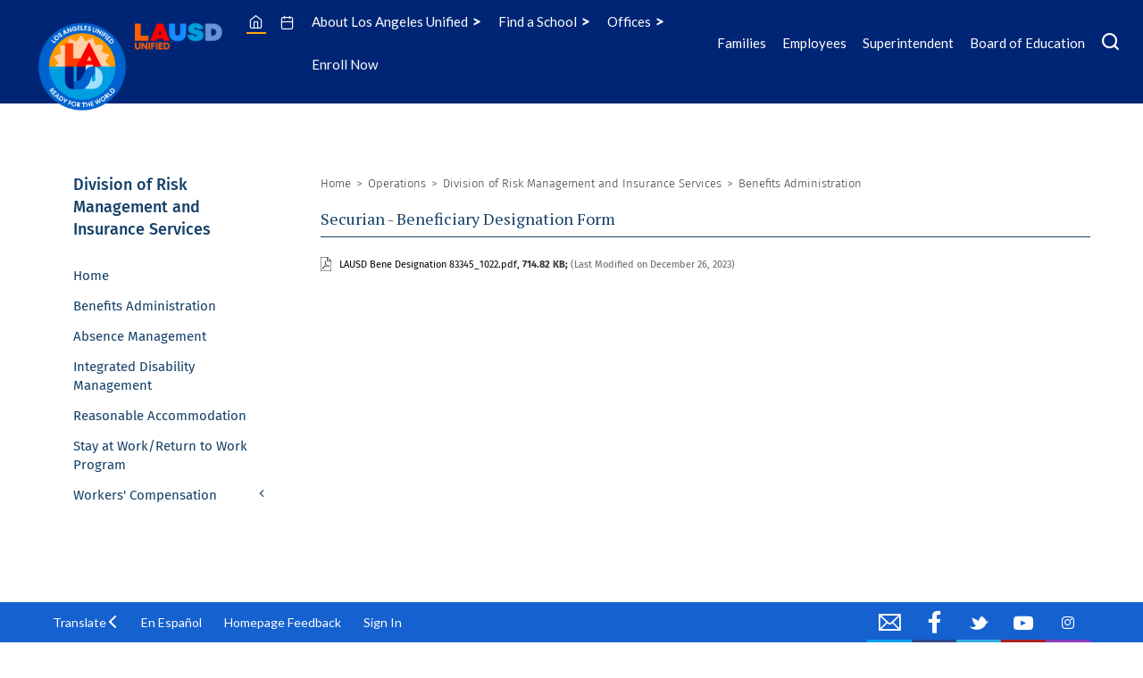

--- FILE ---
content_type: application/javascript
request_url: https://www.lausd.org/cms/lib/CA01000043/Centricity/template/21/scripts/cs.rs.custom.multimedia.rotator.v2.min.js
body_size: 16176
content:
// RESPONSIVE MULTIMEDIA ROTATOR (VERSION 2) | INCLUDES CUSTOM JQUERY MOBILE SCRIPT FOR SWIPE EVENTS AND FROOGALOOP FOR VIMEO VIDEO API CONTROLS
// AUTHOR PAUL NAUMAN - SENIOR WEB DEVELOPER - BLACKBOARD, INC.
// VERSION 09.12.18

!function($){$.fn.csRsCustomMultimediaRotator=function(settings){var config={efficientLoad:"yes",imageWidth:960,imageHeight:405,appHeader:"no",titles:"no",captions:"no",galleryOverlay:"no",linkedElement:["image"],playPause:"no",mainControls:"no",contMoreLink:"no",contMoreLinkText:"Read More",descMoreLink:"no",descMoreLinkText:"Read More",descVideoLink:"no",descVideoLinkText:"Watch Video",bullets:"no",bulletControls:"no",thumbnails:"no",thumbnailWidth:122,thumbnailHeight:53,thumbnailSlideDirection:"horizontal",hoverPause:"yes",fullScreenRotator:"no",fullScreenBreakpoints:["960","768","640","480","320"],fullScreenVideo:"no",transitionType:"fade",transitionSpeed:3,transitionDelay:8,autoRotate:"yes",customResize:"no",customResizeFunction:function(e){},onImageLoad:function(){},allImagesLoaded:function(){},onThumbnailLoad:function(){},allThumbnailsLoaded:function(){},onTransitionStart:function(){},onTransitionEnd:function(){},watchVidClick:function(){},closeVidClick:function(){},allLoaded:function(){}};return settings&&$.extend(config,settings),this.each(function(){var element=this,moduleID=$(element).parent().attr("id").replace("module-content-",""),dataArray=eval("appData"+moduleID),arrayLength=dataArray.length,elemID=moduleID,videoIDs=[],csKeyCodes={tab:9,enter:13,esc:27,space:32,pageup:33,pagedown:34,end:35,home:36,left:37,up:38,right:39,down:40};$(window).bind("resize",windowResize),Array.prototype.indexOf||(Array.prototype.indexOf=function(e){var l=this.length>>>0,a=Number(arguments[1])||0;for((a=a<0?Math.ceil(a):Math.floor(a))<0&&(a+=l);a<l;a++)if(a in this&&this[a]===e)return a;return-1});var getWidth=$(window).width();if("yes"==config.appHeader){var widgetHeader=$(element).parent().find(".ui-widget-header h1").text();""!=jQuery.trim(widgetHeader)&&$(element).parent().find(".ui-widget-header").removeClass("hidden")}function gatherMedia(){for(var e="",l="",a="<script type='text/javascript'>var tag = document.createElement('script');tag.src = '//www.youtube.com/iframe_api';var firstScriptTag = document.getElementsByTagName('script')[0];firstScriptTag.parentNode.insertBefore(tag, firstScriptTag);if($('#www-widgetapi-script').length){youTubeApiControls"+elemID+"();}function onYouTubeIframeAPIReady(){youTubeApiControls"+elemID+"();}function youTubeApiControls"+elemID+"(){",t="<script type='text/javascript'>",i="<script> window._wq = window._wq || [];",r=0;r<arrayLength;r++)"True"==dataArray[r][12]||"True"==dataArray[r][13]?videoIDs.push({videoBtnID:getVideoVender(r)+"-video-"+elemID+r+"-open",videoID:elemID+r,videoSource:getVideoVender(r)}):videoIDs.push({});for(var s=0;s<arrayLength;s++)l+=gatherVideos(s,s),a+=gatherYouTubeApiControls(s,s),t+=gatherVimeoApiControls(s,s),i+=gatherWistiaApiControls(s,s);if("fade"==config.transitionType)for(var n=0;n<arrayLength;n++){var o=0==n?" first active":"";if(1<arrayLength)var d=1==n?" next":"",g="yes"==config.efficientLoad&&2==n?" next-load":"",m=n==arrayLength-1?" last prev":"";else d="",m="",g="";e+=gatherImages(n,n,"image loading hidden"+o+d+m+g)}else if("slide"==config.transitionType)if(1==arrayLength)for(n=0;n<3;n++){e+=gatherImages(0,n,1==n?"image loading active hidden":"image loading hidden",!0)}else if(2==arrayLength){n=0;for(var c=1;n<4;n++){e+=gatherImages(c,n,0==n?"image loading hidden prev":1==n?"image loading hidden active":2==n?"image loading hidden next":"yes"==config.efficientLoad&&3==n?"image loading hidden next-load":"image loading hidden"),1==c?c=0:c++}}else if(3==arrayLength)for(n=0,c=2;n<6;n++){e+=gatherImages(c,n,0==n?"image loading hidden prev":1==n?"image loading hidden active":2==n?"image loading hidden next":"yes"==config.efficientLoad&&3==n?"image loading hidden next-load":"image loading hidden"),2==c?c=0:c++}else for(n=0,c=arrayLength-1;n<arrayLength;n++){e+=gatherImages(c,c,0==n?"image loading hidden prev":1==n?"image loading hidden active":2==n?"image loading hidden next":"yes"==config.efficientLoad&&3==n?"image loading hidden next-load":"image loading hidden"),c==arrayLength-1?c=0:c++}buildStructure(e,l,a+="}<\/script>",t+="<\/script>","<script src='//fast.wistia.net/assets/external/E-v1.js'><\/script>",i+="<\/script>")}function gatherImages(e,l,a,t){var i="";return i+='<li class="'+a+'" index="'+e+'" aria-hidden="'+(-1<a.indexOf("active")?"false":"true")+'">',i+='   <span class="media-src hidden">'+dataArray[e][3]+"</span>",i+='   <span class="media-title hidden">'+dataArray[e][0]+"</span>",i+='   <span class="media-link hidden">'+dataArray[e][10]+"</span>",i+='   <span class="media-link-check hidden">'+dataArray[e][11]+"</span>",i+='   <span class="media-alt hidden">'+(dataArray[e][0],dataArray[e][0])+"</span>",i+='\t<span class="media-teaser '+dataArray[e][13]+'">'+dataArray[e][16]+"</span>",i+='   <div class="loader">Loading</div>',!0===t?"True"==dataArray[e][12]&&1==l&&"yes"!=config.descVideoLink&&(i+=getVideoWatchBtn(e,l,a)):"True"==dataArray[e][12]&&"yes"!=config.descVideoLink&&(i+=getVideoWatchBtn(e,l,a)),i+="</li>"}function gatherVideos(e,l){var a="";if("True"==dataArray[e][12]&&1==dataArray[e][2]&&(a+='<div class="video video-'+elemID+l+' youtube hidden" aria-hidden="true" tabindex="0">',a+='    <iframe title="Slide '+(e+1)+' YouTube Video" id="youtube-video-'+elemID+l+'" width="100%" frameborder="0" allowfullscreen src="https://www.youtube.com/embed/'+dataArray[e][5]+'?enablejsapi=1&rel=0"></iframe>',a+='    <div id="youtube-video-'+elemID+l+'-close" class="close-btn" role="button" tabindex="0" aria-label="Close Video" onclick="video'+videoIDs[e].videoID+'.pauseVideo();">CLOSE</div>',a+="</div>"),"True"==dataArray[e][12]&&2==dataArray[e][2]&&(a+='<div class="video video-'+elemID+l+' vimeo hidden" aria-hidden="true" tabindex="0">',a+='    <iframe title="Slide '+(e+1)+' Vimeo Video" id="vimeo-video-'+elemID+l+'" width="100%" frameborder="0" webkitAllowFullScreen mozallowfullscreen allowFullScreen src="https://player.vimeo.com/video/'+dataArray[e][4]+'?api=1"></iframe>',a+='    <div id="vimeo-video-'+elemID+l+'-close" class="close-btn" role="button" tabindex="0" aria-label="Close Video" onclick="video'+videoIDs[e].videoID+".api('pause');\">CLOSE</div>",a+="</div>"),"True"==dataArray[e][12]&&3==dataArray[e][2]){var t=dataArray[e][6].split("-");a+='<div class="video video-'+elemID+l+' teachertube hidden" aria-hidden="true" tabindex="0">',a+='    <iframe title="Slide '+(e+1)+' TeacherTube Video" width="100%" frameborder="0" allowfullscreen src="https://www.teachertube.com/embed/video/'+t[t.length-1]+'"></iframe>',a+='    <div id="teachertube-video-'+elemID+l+'-close" class="close-btn" role="button" tabindex="0" aria-label="Close Video">CLOSE</div>',a+="</div>"}return"True"==dataArray[e][12]&&4==dataArray[e][2]&&(a+='<div class="video video-'+elemID+l+' schooltube hidden" aria-hidden="true" tabindex="0">',a+='    <iframe title="Slide '+(e+1)+' SchoolTube Video" width="100%" frameborder="0" allowfullscreen="allowfullscreen" mozallowfullscreen="mozallowfullscreen" webkitallowfullscreen="webkitallowfullscreen" src="https://www.schooltube.com/embed/'+dataArray[e][7]+'"></iframe>',a+='    <div id="schooltube-video-'+elemID+l+'-close" class="close-btn" role="button" tabindex="0" aria-label="Close Video">CLOSE</div>',a+="</div>"),"True"==dataArray[e][12]&&5==dataArray[e][2]&&(a+='<div class="video video-'+elemID+l+' wistia hidden" aria-hidden="true" tabindex="0">',a+='    <iframe width="100%" src="//fast.wistia.net/embed/iframe/'+dataArray[e][16]+'" allowtransparency="true" frameborder="0" scrolling="no" class="wistia_embed" name="wistia_embed" allowfullscreen mozallowfullscreen webkitallowfullscreen oallowfullscreen msallowfullscreen></iframe>',a+='    <div id="wistia-video-'+elemID+l+'-close" class="close-btn" role="button" tabindex="0" aria-label="Close Video">CLOSE</div>',a+="</div>"),a}function getVideoWatchBtn(e,l,a){var t="";switch(dataArray[e][2]){case"1":t='<div id="youtube-video-'+elemID+e+'-open" class="watch-btn video-'+elemID+e+'" data-video-id="video-'+elemID+e+'" role="button" tabindex="'+(-1<a.indexOf("active")?"0":"-1")+'" aria-label="Open Video" onclick="video'+videoIDs[e].videoID+'.playVideo();"><p>WATCH</p><p>VIDEO</p></div>';break;case"2":t='<div id="vimeo-video-'+elemID+e+'-open" class="watch-btn video-'+elemID+e+'" data-video-id="video-'+elemID+e+'" role="button" tabindex="'+(-1<a.indexOf("active")?"0":"-1")+'" aria-label="Open Video" onclick="video'+videoIDs[e].videoID+".api('play');\"><p>WATCH</p><p>VIDEO</p></div>";break;case"3":t='<div id="teachertube-video-'+elemID+e+'-open" class="watch-btn video-'+elemID+e+'" role="button" tabindex="'+(-1<a.indexOf("active")?"0":"-1")+'" aria-label="Open Video" onclick=""><p>WATCH</p><p>VIDEO</p></div>';break;case"4":t='<div id="schooltube-video-'+elemID+e+'-open" class="watch-btn video-'+elemID+e+'" role="button" tabindex="'+(-1<a.indexOf("active")?"0":"-1")+'" aria-label="Open Video" onclick=""><p>WATCH</p><p>VIDEO</p></div>';break;case"5":t='<div id="wistia-video-'+elemID+e+'-open" class="watch-btn video-'+elemID+e+'" role="button" tabindex="'+(-1<a.indexOf("active")?"0":"-1")+'" aria-label="Open Video" onclick="video'+videoIDs[e].videoID+'.play();">"><p>WATCH</p><p>VIDEO</p></div>'}return t}function getVideoVender(e){var l="";if(""!=dataArray[e][16])l="wistia";else switch(dataArray[e][2]){case"1":l="youtube";break;case"2":l="vimeo";break;case"3":l="teachertube";break;case"4":l="schooltube";break;case"5":l="wistia"}return l}function gatherYouTubeApiControls(e,l){var a="";return"True"==dataArray[e][12]&&1==dataArray[e][2]&&(a="window.video"+elemID+l+" = new YT.Player('youtube-video-"+elemID+l+"');"),a}function gatherVimeoApiControls(e,l){var a="";return"True"==dataArray[e][12]&&2==dataArray[e][2]&&(a="var csVimeoVideo"+elemID+l+" = document.getElementById('vimeo-video-"+elemID+l+"');window.video"+elemID+l+" = $f(csVimeoVideo"+elemID+l+");"),a}function gatherWistiaApiControls(e,l){var a="";return"True"==dataArray[e][12]&&2==dataArray[e][2]?a="\n _wq.push({ \n\t id: '"+dataArray[e][17]+"', \n\t onReady: function(video) { \n\t\t window.video"+elemID+l+" = Wistia.api('"+dataArray[e][17]+"'); \n\t}\n});":"True"==dataArray[e][13]&&""!=dataArray[e][16]&&(a="\n _wq.push({ \n\t id: '"+dataArray[e][16]+"', \n\t onReady: function(video) { \n\t\t window.video"+elemID+l+" = Wistia.api('"+dataArray[e][16]+"'); \n\t}\n});"),a}function buildStructure(e,l,a,t,i,r){var s="",n="";1<arrayLength&&(n="True"==dataArray[1][11]&&(-1<$.inArray("title",config.linkedElement)||-1<$.inArray("all",config.linkedElement))?"<a href='"+dataArray[1][10]+"'>"+dataArray[1][0]+"</a>":dataArray[1][0]);var o=1<arrayLength?dataArray[1][1]:"";if(s='<div class="rs-gallery-container" id="rs-gallery-container-'+elemID+'">',s+='<div class="rs-gallery-images">',s+='   <ul class="rs-gallery-images-list">'+e+"</ul>",s+="</div>","yes"==config.thumbnails&&1<arrayLength){for(var d="",g=0;g<arrayLength;g++){if(1<arrayLength)var m=1==g?" next":"",c=g==arrayLength-1?" last prev":"";else m="",c="";d+='<li class="rs-gallery-thumbnail thumbnail-image loading hidden'+(0==g?" first active":"")+m+c+'" role="button" tabindex="0" aria-label="Navigate to Slide '+(g+1)+'">',d+='<span class="thumbnail-src hidden">'+dataArray[g][3]+"</span>",d+='<span class="thumbnail-title-check hidden">'+dataArray[g][8]+"</span>",d+='<span class="thumbnail-title hidden">'+dataArray[g][0]+"</span>",d+='<span class="thumbnail-alt hidden">'+(null!=dataArray[g][13]?dataArray[g][13]:dataArray[g][0])+"</span>",d+="</li>"}s+='<div class="rs-gallery-thumbnails-outer">',s+='<div class="rs-gallery-thumb-control back hidden" role="button" tabindex="0" aria-label="Scroll Thumbnails Backward"></div>',s+='<div class="rs-gallery-thumbnails">',s+='<ul class="rs-gallery-thumbnail-list">'+d+"</ul>",s+="</div>",s+='<div class="rs-gallery-thumb-control next hidden" role="button" tabindex="0" aria-label="Scroll Thumbnails Forward"></div>',s+="</div>"}if("yes"==config.bullets&&1<arrayLength){s+='<div class="rs-gallery-bullets-outer">',s+='\t<div class="rs-gallery-bullets ui-clear">',"yes"==config.bulletControls&&(s+='<div class="rs-gallery-bullet-control back" role="button" tabindex="0" aria-label="Navigate to Previous Slide"></div>');for(var y=1;y<=arrayLength;y++)s+=1==y?'<div class="rs-gallery-bullet active first" role="button" tabindex="0" data-index="'+(y-1)+'" aria-label="Navigate to Slide '+y+'"></div>':2==y&&y==arrayLength?'<div class="rs-gallery-bullet next prev last" role="button" tabindex="0" data-index="'+(y-1)+'" aria-label="Navigate to Slide '+y+'"></div>':2==y?'<div class="rs-gallery-bullet next" role="button" tabindex="0" data-index="'+(y-1)+'" aria-label="Navigate to Slide '+y+'"></div>':y==arrayLength?'<div class="rs-gallery-bullet prev last" role="button" tabindex="0" data-index="'+(y-1)+'" aria-label="Navigate to Slide '+y+'"></div>':'<div class="rs-gallery-bullet" role="button" tabindex="0" data-index="'+(y-1)+'" aria-label="Navigate to Slide '+y+'"></div>';"yes"==config.bulletControls&&(s+='<div class="rs-gallery-bullet-control next" role="button" tabindex="0" aria-label="Navigate to Next Slide"></div>'),s+="</div>",s+="</div>"}if("yes"!=config.titles&&"yes"!=config.captions||("True"==dataArray[0][8]&&"True"==dataArray[0][9]&&("yes"==config.descMoreLink&&"False"==dataArray[0][11]&&"yes"==config.descVideoLink&&"False"==dataArray[0][12]||"yes"==config.descMoreLink&&"False"==dataArray[0][11]&&"no"==config.descVideoLink||"no"==config.descMoreLink&&"yes"==config.descVideoLink&&"False"==dataArray[0][12]||"no"==config.descMoreLink&&"no"==config.descVideoLink)?s+='<div class="rs-gallery-desc hidden">':s+='<div class="rs-gallery-desc">'),"yes"==config.titles&&(s+='<div class="rs-gallery-title">',"True"==dataArray[0][8]?s+='<div class="rs-title active hidden"></div>':(s+='<div class="rs-title active">',"True"==dataArray[0][11]&&(-1<$.inArray("title",config.linkedElement)||-1<$.inArray("all",config.linkedElement))?s+='<h1><a href="'+dataArray[0][10]+'">'+dataArray[0][0]+"</a></h1>":s+="<h1>"+dataArray[0][0]+"</h1>",s+="</div>"),1<arrayLength&&("True"==dataArray[1][8]?s+='<div class="rs-title next hidden"></div>':(s+='<div class="rs-title next">',s+="   <h1>"+n+"</h1>",s+="</div>")),s+="</div>"),"yes"==config.captions&&(s+='<div class="rs-gallery-caption">',"True"==dataArray[0][9]?s+='<div class="rs-caption active hidden"></div>':(s+='<div class="rs-caption active">',s+="   <p>"+dataArray[0][1]+"</p>",s+="</div>"),1<arrayLength&&("True"==dataArray[1][9]?s+='<div class="rs-caption next hidden"></div>':(s+='<div class="rs-caption next">',s+="   <p>"+o+"</p>",s+="</div>")),s+="</div>"),"yes"==config.titles||"yes"==config.captions){if("yes"==config.descMoreLink&&("True"==dataArray[0][11]?s+='<div class="rs-gallery-desc-more-link"><a href="'+jQuery.trim(dataArray[0][10])+'" aria-label="Read more about gallery slide 1: '+jQuery.trim(dataArray[0][0]).replace(/&#39;/gi,"'").replace(/&quot;/gi,'"')+'"><span>'+config.descMoreLinkText+"</span></a></div>":s+='<div class="rs-gallery-desc-more-link hidden" style="display: none;"><a href="'+jQuery.trim(dataArray[0][10])+'" aria-label="Read more about gallery slide 1: '+jQuery.trim(dataArray[0][0]).replace(/&#39;/gi,"'").replace(/&quot;/gi,'"')+'"><span>'+config.descMoreLinkText+"</span></a></div>"),"yes"==config.descVideoLink){var h="";"True"==dataArray[0][12]?(-1<videoIDs[0].videoBtnID.indexOf("youtube")&&(h="video"+videoIDs[0].videoID+".playVideo();"),-1<videoIDs[0].videoBtnID.indexOf("vimeo")&&(h="video"+videoIDs[0].videoID+".api('play');"),s+='<div class="rs-gallery-desc-watch-btn"><a href="#" id="'+videoIDs[0].videoBtnID+'" class="video-'+videoIDs[0].videoID+'" onclick="'+h+'" aria-label="Watch gallery slide 1 video: '+jQuery.trim(dataArray[0][0]).replace(/&#39;/gi,"'").replace(/&quot;/gi,'"')+'"><span>'+config.descVideoLinkText+"</span></a></div>"):s+='<div class="rs-gallery-desc-watch-btn hidden" style="display: none;"><a href="#" id="'+videoIDs[0].videoBtnID+'" class="video-'+videoIDs[0].videoID+'" onclick="'+h+'" aria-label="Watch gallery slide 1 video: '+jQuery.trim(dataArray[0][0]).replace(/&#39;/gi,"'").replace(/&quot;/gi,'"')+'"><span>'+config.descVideoLinkText+"</span></a></div>"}s+="   </div>"}1<arrayLength&&("yes"==config.mainControls&&(s+='<div class="rs-gallery-control back" role="button" tabindex="0" aria-label="Navigate to Previous Slide"></div>',s+='<div class="rs-gallery-control next" role="button" tabindex="0" aria-label="Navigate to Next Slide"></div>'),"yes"==config.playPause&&(s+='<div class="rs-gallery-control play-pause playing" role="button" tabindex="0" aria-label="Pause Gallery"></div>')),"yes"==config.contMoreLink&&("True"==dataArray[0][11]?s+='<div class="rs-gallery-more-link"><a href="'+jQuery.trim(dataArray[0][10])+'" aria-label="Read more about gallery slide 1: '+jQuery.trim(dataArray[0][0]).replace(/&#39;/gi,"'").replace(/&quot;/gi,'"')+'"><span>'+config.contMoreLinkText+"</span></a></div>":s+='<div class="rs-gallery-more-link hidden" style="display: none;"><a href="'+jQuery.trim(dataArray[0][10])+'" aria-label="Read more about gallery slide 1: '+jQuery.trim(dataArray[0][0]).replace(/&#39;/gi,"'").replace(/&quot;/gi,'"')+'"><span>'+config.contMoreLinkText+"</span></a></div>"),"yes"==config.galleryOverlay&&("True"==dataArray[0][11]&&-1<$.inArray("overlay",config.linkedElement)?s+='<a class="rs-gallery-overlay" href="'+dataArray[0][10]+'" tabindex="0" aria-label="Click to Read More About This Slide"></a>':s+='<a class="rs-gallery-overlay" href="#" onclick="return false;" style="cursor: default;" tabindex="-1" aria-label="Click to Read More About This Slide"></a>'),0<l.length&&"no"==config.fullScreenVideo?s+='<div class="rs-gallery-videos hidden" aria-hidden="true">'+l+"</div>":0<l.length&&"yes"==config.fullScreenVideo&&$("body").append('<div class="rs-gallery-videos hidden" aria-hidden="true" id="rs-gallery-videos-'+elemID+'">'+l+"</div>"),s+='<div class="rs-gallery-live-feedback rs-gallery-ally-hidden" aria-live="polite"></div>',s+="</div>",$(".ui-widget-detail",element).length?$(".ui-widget-detail",element).append(s):$(element).append(s),$("body").append(a+t+i+r),"slide"==config.transitionType&&sliderDimReset()}function loadInitImages(){loadImage(!0,0),"slide"==config.transitionType&&1==arrayLength?(loadImage(!0,1),loadImage(!0,2)):1<arrayLength&&loadImage(!0,1),"slide"==config.transitionType&&2<=arrayLength&&loadImage(!0,2)}function loadImage(e,l){var a=1==e?$(".image.loading",element).eq(l):$(".image.loading.next-load",element),t=jQuery.trim($(".media-link",a).text()),i=jQuery.trim($(".media-link-check",a).text());""!=jQuery.trim($(".media-src",a).text())&&$('<img src="'+jQuery.trim($(".media-src",a).text())+'" alt="'+jQuery.trim($(".media-alt",a).text())+'" />').one("load",function(){$(".media-src, .media-title, .media-link, .media-alt, .media-link-check, .loader",a).remove(),a.removeClass("loading hidden next-load").prepend($(this)),"True"==i&&(-1<$.inArray("image",config.linkedElement)||-1<$.inArray("all",config.linkedElement))&&a.children("img").wrapAll("<a href='"+t+"' tabindex='"+(a.hasClass("active")?"0":"-1")+"'></a>"),windowResize(),config.onImageLoad.call(this),$(".image.loading",element).length||config.allImagesLoaded.call(this)})}function loadImages(){$(".image.loading",element).each(function(){var e=$(this),l=jQuery.trim($(".media-link",e).text()),a=jQuery.trim($(".media-link-check",e).text());""!=jQuery.trim($(".media-src",e).text())&&$(".media-teaser.False",e).length?$('<img src="'+jQuery.trim($(".media-src",e).text())+'" alt="'+jQuery.trim($(".media-alt",e).text())+'" />').one("load",function(){$(".media-src, .media-title, .media-link, .media-alt, .media-link-check, .loader, .media-teaser",e).remove(),e.removeClass("loading hidden").prepend($(this)),"True"==a&&(-1<$.inArray("image",config.linkedElement)||-1<$.inArray("all",config.linkedElement))&&e.children("img").wrapAll("<a href='"+l+"' tabindex='"+(e.hasClass("active")?"0":"-1")+"'></a>"),windowResize(),config.onImageLoad.call(this),$(".image.loading",element).length||config.allImagesLoaded.call(this)}):$(".media-teaser.True",e).length&&($(".media-src, .media-title, .media-link, .media-alt, .media-link-check, .loader, .media-teaser",e).remove(),e.removeClass("loading hidden").prepend('<div class="wistia_responsive_padding"><div class="wistia_responsive_wrapper"><div class="wistia_embed wistia_async_'+dataArray[$(e).index()][16]+'" style="width:100%;height:100%;"></div></div></div>'),"True"==a&&(-1<$.inArray("image",config.linkedElement)||-1<$.inArray("all",config.linkedElement))&&e.children("img").wrapAll("<a href='"+l+"' tabindex='"+(e.hasClass("active")?"0":"-1")+"'></a>"),windowResize(),config.onImageLoad.call(this),$(".image.loading",element).length||config.allImagesLoaded.call(this),timerStop())})}function batchImageLoad(){$(".image.batch-item",element).each(function(){var e=$(this),l=jQuery.trim($(".media-link",e).text()),a=jQuery.trim($(".media-link-check",e).text());""!=jQuery.trim($(".media-src",e).text())&&$('<img src="'+jQuery.trim($(".media-src",e).text())+'" alt="'+jQuery.trim($(".media-alt",e).text())+'" />').one("load",function(){$(".media-src, .media-title, .media-link, .media-alt, .media-link-check, .loader",e).remove(),e.removeClass("loading hidden").prepend($(this)),"True"==a&&(-1<$.inArray("image",config.linkedElement)||-1<$.inArray("all",config.linkedElement))&&e.children("img").wrapAll("<a href='"+l+"' tabindex='"+(e.hasClass("active")?"0":"-1")+"'></a>"),config.onImageLoad.call(this),$(".image.loading",element).length||config.allImagesLoaded.call(this)})})}function loadThumbs(){"yes"==config.thumbnails&&1<arrayLength&&$(".thumbnail-image.loading",element).each(function(){var o=$(this);""!=jQuery.trim($(".thumbnail-src",o).text())&&$('<img src="'+jQuery.trim($(".thumbnail-src",o).text())+'" alt="'+jQuery.trim($(".thumbnail-alt",o).text())+'" />').one("load",function(){if($(".thumbnail-src, .thumbnail-title-check, .thumbnail-title, .thumbnail-alt",o).remove(),o.removeClass("loading hidden").prepend($(this)),config.onThumbnailLoad.call(this),!$(".thumbnail-image.loading",element).length)if(config.allThumbnailsLoaded.call(this),"vertical"==config.thumbnailSlideDirection){var e=$(".rs-gallery-thumbnail-list",element).outerWidth(!0);if($(".rs-gallery-thumbnails-outer",element).css("width",e+"px"),$(".rs-gallery-thumbnails",element).css("width",e+"px"),$(".rs-gallery-thumbnails",element).outerHeight(!0)<(s=$(".rs-gallery-thumbnail-list",element).outerHeight(!0))){var l=$(".rs-gallery-thumb-control.back",element).outerHeight(!0)+10,a=$(".rs-gallery-thumb-control.next",element).outerHeight(!0)+10;$(".rs-gallery-thumb-control",element).removeClass("hidden"),$(".rs-gallery-thumbnails",element).css({top:l+"px",bottom:a+"px"}),$(".rs-gallery-thumbnail-list",element).css({"padding-top":"0px","padding-bottom":"0px","margin-top":"0px","margin-bottom":"0px"})}}else if("horizontal"==config.thumbnailSlideDirection){var t=0;if($(".rs-gallery-thumbnail",element).each(function(){t+=$(this).outerWidth(!0)}),$(".rs-gallery-thumbnail-list",element).css("width",t+"px"),$(".rs-gallery-thumbnails",element).outerWidth(!0)<(e=$(".rs-gallery-thumbnail-list",element).outerWidth(!0))){var i=$(".rs-gallery-thumb-control.back",element).outerWidth(!0)+10,r=$(".rs-gallery-thumb-control.next",element).outerWidth(!0)+10;$(".rs-gallery-thumb-control",element).removeClass("hidden"),$(".rs-gallery-thumbnails",element).css({left:i+"px",right:r+"px"}),$(".rs-gallery-thumbnail-list",element).css({"padding-left":"0px","padding-right":"0px","margin-left":"0px","margin-right":"0px"})}var s=$(".rs-gallery-thumbnail-list",element).outerHeight(!0);$(".rs-gallery-thumbnails-outer",element).css("height",s+"px"),$(".rs-gallery-thumbnails",element).css("height",s+"px");var n=s/2;$(".rs-gallery-thumb-control",element).css("padding-top",n+"px")}})})}function galleryEvents(){"yes"==config.hoverPause&&$(document).on("keydown",function(e){setTimeout(function(){$("#rs-gallery-container-"+elemID).find(":focus").length?($("#rs-gallery-container-"+elemID).addClass("cs-hover"),timerStop()):$("#rs-gallery-container-"+elemID).hasClass("cs-hover")&&($("#rs-gallery-container-"+elemID).removeClass("cs-hover"),timerStop(),timerReset())},100)}),"yes"==config.mainControls&&($(".rs-gallery-control",element).click(function(){var e;$(".rs-gallery-container",element).hasClass("animating")||(timerStop(),$(this).hasClass("next")?(e=$(".rs-gallery-images-list li.next",element).index(),galleryAnimate("next")):$(this).hasClass("back")&&(e=$(".rs-gallery-images-list li.prev",element).index(),galleryAnimate("prev")),$(".rs-gallery-live-feedback",element).text("Slide "+(e+1)+" of "+arrayLength),timerReset())}),$(".rs-gallery-control",element).keydown(function(e){var l;e.keyCode!=csKeyCodes.space&&e.keyCode!=csKeyCodes.enter||(e.preventDefault(),$(".rs-gallery-container",element).hasClass("animating")||(timerStop(),$(this).hasClass("next")?(l=$(".rs-gallery-images-list li.next",element).index(),galleryAnimate("next")):$(this).hasClass("back")&&(l=$(".rs-gallery-images-list li.prev",element).index(),galleryAnimate("prev")),$(".rs-gallery-live-feedback",element).text("Slide "+(l+1)+" of "+arrayLength),timerReset()))})),$("#rs-gallery-container-"+elemID).on("swiperight",function(e){$(".rs-gallery-container",element).hasClass("animating")||(timerStop(),$(".rs-gallery-live-feedback",element).text("Slide "+($(".rs-gallery-images-list li.prev",element).index()+1)+" of "+arrayLength),galleryAnimate("prev"),timerReset())}),$("#rs-gallery-container-"+elemID).on("swipeleft",function(e){$(".rs-gallery-container",element).hasClass("animating")||(timerStop(),$(".rs-gallery-live-feedback",element).text("Slide "+($(".rs-gallery-images-list li.next",element).index()+1)+" of "+arrayLength),galleryAnimate("next"),timerReset())}),"yes"==config.bulletControls&&($(".rs-gallery-bullet-control",element).click(function(){var e;$(".rs-gallery-container",element).hasClass("animating")||(timerStop(),$(this).hasClass("next")?(e=$(".rs-gallery-images-list li.next",element).index(),galleryAnimate("next")):$(this).hasClass("back")&&(e=$(".rs-gallery-images-list li.prev",element).index(),galleryAnimate("prev")),$(".rs-gallery-live-feedback",element).text("Slide "+(e+1)+" of "+arrayLength),timerReset())}),$(".rs-gallery-bullet-control",element).keydown(function(e){var l;e.keyCode!=csKeyCodes.space&&e.keyCode!=csKeyCodes.enter||(e.preventDefault(),$(".rs-gallery-container",element).hasClass("animating")||(timerStop(),$(this).hasClass("next")?(l=$(".rs-gallery-images-list li.next",element).index(),galleryAnimate("next")):$(this).hasClass("back")&&(l=$(".rs-gallery-images-list li.prev",element).index(),galleryAnimate("prev")),$(".rs-gallery-live-feedback",element).text("Slide "+(l+1)+" of "+arrayLength),timerReset()))})),"yes"==config.bullets&&($(".rs-gallery-bullet",element).click(function(){if(!$(this).hasClass("active")&&!$(".rs-gallery-container",element).hasClass("animating")){var e=$(this).index();timerStop(),bulletGalleryAnimate(e),timerReset()}}),$(".rs-gallery-bullet",element).keydown(function(e){switch(e.keyCode){case csKeyCodes.left:case csKeyCodes.up:e.preventDefault(),$(this).hasClass("first")?$(this).parent().find(".rs-gallery-bullet.last").focus():$(this).prev(".rs-gallery-bullet").focus();break;case csKeyCodes.right:case csKeyCodes.down:e.preventDefault(),$(this).hasClass("last")?$(this).parent().find(".rs-gallery-bullet.first").focus():$(this).next(".rs-gallery-bullet").focus();break;case csKeyCodes.home:e.preventDefault(),$(this).parent().find(".rs-gallery-bullet.last").focus();break;case csKeyCodes.end:e.preventDefault(),$(this).parent().find(".rs-gallery-bullet.first").focus();break;case csKeyCodes.space:case csKeyCodes.enter:if(e.preventDefault(),!$(this).hasClass("active")&&!$(".rs-gallery-container",element).hasClass("animating")){var l=$(this).index();timerStop(),bulletGalleryAnimate(l),timerReset()}}})),"yes"==config.thumbnails&&($("#rs-gallery-container-"+elemID).on("click keydown",".rs-gallery-thumb-control",function(e){if(("click"==e.type||"keydown"==e.type&&e.keyCode==csKeyCodes.enter||"keydown"==e.type&&e.keyCode==csKeyCodes.space)&&!$(".rs-gallery-thumbnails-outer",element).hasClass("animating"))if($(".rs-gallery-thumbnails-outer",element).addClass("animating"),"horizontal"==config.thumbnailSlideDirection){var l=$(".thumbnail-image",element).outerWidth(!0),a=$(".thumbnail-image.first",element).outerWidth(!0),t=$(".thumbnail-image.last",element).outerWidth(!0),i=-1*parseInt($(".rs-gallery-thumbnail-list",element).css("left")),r=$(".rs-gallery-thumbnail-list",element).outerWidth(!0)-$(".rs-gallery-thumbnails",element).outerWidth(!0)-i,s=0;$(this).hasClass("next")?(s=r<t?i+r:i+l,$(".rs-gallery-thumbnail-list",element).animate({left:"-"+s+"px"},400,function(){$(".rs-gallery-thumbnails-outer",element).removeClass("animating")})):$(this).hasClass("back")&&(s=i<a?0:i-l,$(".rs-gallery-thumbnail-list",element).animate({left:"-"+s+"px"},400,function(){$(".rs-gallery-thumbnails-outer",element).removeClass("animating")}))}else if("vertical"==config.thumbnailSlideDirection){l=$(".thumbnail-image",element).outerHeight(!0),a=$(".thumbnail-image.first",element).outerHeight(!0),t=$(".thumbnail-image.last",element).outerHeight(!0),i=-1*parseInt($(".rs-gallery-thumbnail-list",element).css("top")),r=$(".rs-gallery-thumbnail-list",element).outerHeight(!0)-$(".rs-gallery-thumbnails",element).outerHeight(!0)-i,s=0;$(this).hasClass("next")?(s=r<t?i+r:i+l,$(".rs-gallery-thumbnail-list",element).animate({top:"-"+s+"px"},400,function(){$(".rs-gallery-thumbnails-outer",element).removeClass("animating")})):$(this).hasClass("back")&&(s=i<a?0:i-l,$(".rs-gallery-thumbnail-list",element).animate({top:"-"+s+"px"},400,function(){$(".rs-gallery-thumbnails-outer",element).removeClass("animating")}))}}),$(".rs-gallery-thumbnail",element).click(function(){if(!$(this).hasClass("active")&&!$(".rs-gallery-container",element).hasClass("animating")){var e=$(this).index();timerStop(),thumbnailGalleryAnimate(e),timerReset()}}),$(".rs-gallery-thumbnail",element).keydown(function(e){switch(e.keyCode){case csKeyCodes.left:case csKeyCodes.up:e.preventDefault(),$(this).hasClass("first")?$(this).parent().find(".rs-gallery-thumbnail.last").focus():$(this).prev(".rs-gallery-thumbnail").focus();break;case csKeyCodes.right:case csKeyCodes.down:e.preventDefault(),$(this).hasClass("last")?$(this).parent().find(".rs-gallery-thumbnail.first").focus():$(this).next(".rs-gallery-thumbnail").focus();break;case csKeyCodes.home:e.preventDefault(),$(this).parent().find(".rs-gallery-thumbnail.last").focus();break;case csKeyCodes.end:e.preventDefault(),$(this).parent().find(".rs-gallery-thumbnail.first").focus();break;case csKeyCodes.space:case csKeyCodes.enter:if(e.preventDefault(),!$(this).hasClass("active")&&!$(".rs-gallery-container",element).hasClass("animating")){var l=$(this).index();"yes"==config.autoRotate&&clearInterval(galleryTimer[elemID]),thumbnailGalleryAnimate(l),timerReset()}}})),"yes"==config.hoverPause&&($(".rs-gallery-container",element).hover(function(){$(this).addClass("cs-hover"),timerStop()},function(){$(this).removeClass("cs-hover"),timerStop(),timerReset()}),$(".rs-gallery-container",element).on("touchend",function(e){$("#rs-gallery-container-"+elemID).find(":focus").length||($(this).removeClass("cs-hover"),timerStop(),timerReset())})),"yes"==config.playPause&&($(".rs-gallery-control.play-pause",element).click(function(){$(this).hasClass("playing")?($(this).removeClass("playing").addClass("paused").attr("aria-label","Play Gallery"),timerStop()):$(this).hasClass("paused")&&($(this).removeClass("paused").addClass("playing").attr("aria-label","Pause Gallery"),$("#rs-gallery-container-"+elemID).find(":focus").length||(timerStop(),timerReset()))}),$(".rs-gallery-control.play-pause",element).keydown(function(e){e.keyCode!=csKeyCodes.space&&e.keyCode!=csKeyCodes.enter||(e.preventDefault(),$(this).hasClass("playing")?($(this).removeClass("playing").addClass("paused").attr("aria-label","Play Gallery"),timerStop()):$(this).hasClass("paused")&&($(this).removeClass("paused").addClass("playing").attr("aria-label","Pause Gallery"),$("#rs-gallery-container-"+elemID).find(":focus").length||(timerStop(),timerReset())))})),"yes"!=config.fullScreenRotator&&$(element).parents(".region").children().on("click",function(){windowResize()})}function videoControls(){"no"==config.fullScreenVideo?($("#rs-gallery-container-"+elemID).on("click keydown","ul.rs-gallery-images-list li .watch-btn, .rs-gallery-desc-watch-btn a",function(e){if("click"==e.type||"keydown"==e.type&&e.keyCode==csKeyCodes.enter||"keydown"==e.type&&e.keyCode==csKeyCodes.space){if(e.preventDefault(),config.watchVidClick.call(this),"keydown"==e.type){var l=$(this).attr("id");if(-1<l.indexOf("youtube")||-1<l.indexOf("vimeo"))document.getElementById(l).onclick()}var a=$(this).attr("class").replace("watch-btn ","").replace(/\s/g,"");$(".rs-gallery-videos",element).removeClass("hidden").attr("aria-hidden","false"),$(".rs-gallery-videos .video."+a,element).removeClass("hidden").attr("aria-hidden","false"),$(".rs-gallery-videos .video iframe",element).css({width:"auto",height:"auto"});var t=$(".rs-gallery-videos .video",element).width(),i=$(".rs-gallery-videos .video",element).height()-27;$(".rs-gallery-videos .video iframe",element).css({width:t,height:i}),$(".rs-gallery-videos .close-btn[id*='"+a+"']",element).focus()}}),$(document).on("click keydown",".video .close-btn",function(e){if("click"==e.type||"keydown"==e.type&&e.keyCode==csKeyCodes.enter||"keydown"==e.type&&e.keyCode==csKeyCodes.space){if(e.preventDefault(),config.closeVidClick.call(this),"keydown"==e.type){var l=$(this).attr("id");if(-1<l.indexOf("youtube")||-1<l.indexOf("vimeo"))document.getElementById(l).onclick()}$(".rs-gallery-videos",element).addClass("hidden").attr("aria-hidden","true"),$(".rs-gallery-videos .video",element).addClass("hidden").attr("aria-hidden","true"),$("ul.rs-gallery-images-list li.active .watch-btn",element).length?$("ul.rs-gallery-images-list li.active .watch-btn",element).focus():$(".rs-gallery-desc-watch-btn a",element).focus()}}),$(".rs-gallery-videos .video .close-btn",element).keydown(function(e){e.keyCode==csKeyCodes.tab&&(e.preventDefault(),$(this).parent().find("iframe").focus())}),$(".rs-gallery-videos .video",element).keydown(function(e){e.shiftKey&&e.keyCode==csKeyCodes.tab&&(e.preventDefault(),$(this).parent().find(".close-btn").focus())}),$(document).keydown(function(e){setTimeout(function(){$(".rs-gallery-videos[aria-hidden='false']",element).length&&!$(".rs-gallery-videos[aria-hidden='false']",element).find(":focus").length&&(e.preventDefault(),$(".video[aria-hidden='false'] .close-btn",element).focus())},100)})):"yes"==config.fullScreenVideo&&($("#rs-gallery-container-"+elemID).on("click keydown","ul.rs-gallery-images-list li .watch-btn, .rs-gallery-desc-watch-btn a",function(e){if("click"==e.type||"keydown"==e.type&&e.keyCode==csKeyCodes.enter||"keydown"==e.type&&e.keyCode==csKeyCodes.space){if(e.preventDefault(),config.watchVidClick.call(this),"keydown"==e.type){var l=$(this).attr("id");if(-1<l.indexOf("youtube")||-1<l.indexOf("vimeo"))document.getElementById(l).onclick()}var a=$(this).attr("class").replace("watch-btn ","").replace(/\s/g,"");$("#rs-gallery-videos-"+elemID).removeClass("hidden").attr("aria-hidden","false"),$("#rs-gallery-videos-"+elemID+" .video."+a).removeClass("hidden").attr("aria-hidden","false"),$(".rs-gallery-videos .video iframe",element).css({width:"auto",height:"auto"});$(window).width();var t=$(window).height(),i=$("#rs-gallery-videos-"+elemID+" .video").width(),r=.75*i;t<r+100&&(r=t-140),$("#rs-gallery-videos-"+elemID+" .video").css({height:r+40}),$("#rs-gallery-videos-"+elemID+" .video iframe").css({width:i,height:r}),$("#rs-gallery-videos-"+elemID+" .video."+a+" .close-btn").focus()}}),$("#rs-gallery-videos-"+elemID).on("click keydown",".video .close-btn",function(e){if("click"==e.type||"keydown"==e.type&&e.keyCode==csKeyCodes.enter||"keydown"==e.type&&e.keyCode==csKeyCodes.space){if(e.preventDefault(),config.closeVidClick.call(this),"keydown"==e.type){var l=$(this).attr("id");if(-1<l.indexOf("youtube")||-1<l.indexOf("vimeo"))document.getElementById(l).onclick()}$(this).parent().addClass("hidden").attr("aria-hidden","true"),$(this).parent().parent().addClass("hidden").attr("aria-hidden","true"),$("ul.rs-gallery-images-list li.active .watch-btn",element).length?$("ul.rs-gallery-images-list li.active .watch-btn",element).focus():$(".rs-gallery-desc-watch-btn a",element).focus()}}),$("#rs-gallery-videos-"+elemID+" .video .close-btn").keydown(function(e){e.keyCode==csKeyCodes.tab&&(e.preventDefault(),$(this).parent().find("iframe").focus())}),$("#rs-gallery-videos-"+elemID+" .video").keydown(function(e){e.shiftKey&&e.keyCode==csKeyCodes.tab&&(e.preventDefault(),$(this).parent().find(".close-btn").focus())}),$(document).keydown(function(e){setTimeout(function(){$("#rs-gallery-videos-"+elemID+"[aria-hidden='false']",element).length&&!$("#rs-gallery-videos-"+elemID+"[aria-hidden='false']",element).find(":focus").length&&(e.preventDefault(),$("#rs-gallery-videos-"+elemID+"[aria-hidden='false'] .video[aria-hidden='false'] .close-btn",element).focus())},100)}))}function timerReset(){"yes"==config.playPause?$(".rs-gallery-control.play-pause",element).hasClass("playing")&&!$(".rs-gallery-container",element).hasClass("cs-hover")&&"yes"==config.autoRotate&&galleryTimer():$(".rs-gallery-container",element).hasClass("cs-hover")||"yes"==config.autoRotate&&galleryTimer()}function timerStop(){"yes"==config.autoRotate&&clearInterval(galleryTimer[elemID])}function galleryRotate(){$(".rs-gallery-images ul.rs-gallery-images-list li.active",element).hasClass("last")?galleryAnimate("first"):galleryAnimate("next")}function galleryAnimate(action){if($(".rs-gallery-container",element).addClass("animating"),"wistia"==videoIDs[$(".rs-gallery-images-list li.active",element).index()].videoSource){var video="video"+videoIDs[$(".rs-gallery-images-list li.active",element).index()].videoID;eval(video).pause()}if("next"==action){if(config.onTransitionStart.call(this),"yes"==config.efficientLoad&&$(".rs-gallery-images .rs-gallery-images-list li.image.loading.next-load",element).length&&loadImage(),"yes"==config.bullets&&($(".rs-gallery-bullet.active",element).attr("aria-label","Navigate to Slide "+(parseInt($(".rs-gallery-bullet.active",element).attr("data-index"))+1)).removeClass("active"),$(".rs-gallery-bullet.prev",element).removeClass("prev"),$(".rs-gallery-bullet.next",element).removeClass("next").addClass("active").attr("aria-label","Slide "+(parseInt($(".rs-gallery-bullet.active",element).attr("data-index"))+1)+": Current Item"),$(".rs-gallery-bullet.active",element).next(".rs-gallery-bullet").addClass("next"),$(".rs-gallery-bullet.active",element).prev(".rs-gallery-bullet").addClass("prev"),$(".rs-gallery-bullet.next",element).length||$(".rs-gallery-bullet.first",element).addClass("next"),$(".rs-gallery-bullet.prev",element).length||$(".rs-gallery-bullet.last",element).addClass("prev")),"yes"==config.thumbnails&&($(".rs-gallery-thumbnail.active",element).attr("aria-label","Navigate to Slide "+($(".rs-gallery-thumbnail.active",element).index()+1)).removeClass("active"),$(".rs-gallery-thumbnail.prev",element).removeClass("prev"),$(".rs-gallery-thumbnail.next",element).removeClass("next").addClass("active").attr("aria-label","Slide "+($(".rs-gallery-thumbnail.active",element).index()+1)+": Current Item"),$(".rs-gallery-thumbnail.active",element).next(".rs-gallery-thumbnail").addClass("next"),$(".rs-gallery-thumbnail.active",element).prev(".rs-gallery-thumbnail").addClass("prev"),$(".rs-gallery-thumbnail.next",element).length||$(".rs-gallery-thumbnail.first",element).addClass("next"),$(".rs-gallery-thumbnail.prev",element).length||$(".rs-gallery-thumbnail.last",element).addClass("prev")),"fade"==config.transitionType){var newIndex=$(".rs-gallery-images-list li.next",element).index();updateMoreLinks(newIndex),updateWatchVideoLink(newIndex),updateOverlay(newIndex),$(".rs-gallery-images ul.rs-gallery-images-list li.active",element).fadeOut(1e3*config.transitionSpeed,function(){if($(".rs-gallery-images ul.rs-gallery-images-list li.active",element).removeClass("active").attr("aria-hidden","true"),$(".rs-gallery-images ul.rs-gallery-images-list li.prev",element).removeClass("prev"),$(".rs-gallery-images ul.rs-gallery-images-list li.next",element).removeClass("next").addClass("active").attr("aria-hidden","false"),$(".rs-gallery-images ul.rs-gallery-images-list li.active",element).next().addClass("next"),$(".rs-gallery-images ul.rs-gallery-images-list li.active",element).prev().addClass("prev"),$(".rs-gallery-images ul.rs-gallery-images-list li.next",element).length||$(".rs-gallery-images ul.rs-gallery-images-list li.first",element).addClass("next"),$(".rs-gallery-images ul.rs-gallery-images-list li.prev",element).length||$(".rs-gallery-images ul.rs-gallery-images-list li.last",element).addClass("prev"),"yes"==config.efficientLoad&&$(".rs-gallery-images .rs-gallery-images-list li.image.loading",element).length&&($(".rs-gallery-images .rs-gallery-images-list li.image",element).removeClass("next-load"),$(".rs-gallery-images .rs-gallery-images-list li.image.next",element).next(".rs-gallery-images .rs-gallery-images-list li.image.loading",element).addClass("next-load")),$(".rs-gallery-images ul.rs-gallery-images-list li",element).css("display",""),$(".rs-gallery-container",element).removeClass("animating"),$(".rs-gallery-images-list li a, .rs-gallery-images-list li .watch-btn",element).attr("tabIndex","-1"),$(".rs-gallery-images-list li.active a, .rs-gallery-images-list li.active .watch-btn",element).attr("tabIndex","0"),config.onTransitionEnd.call(this),"wistia"==videoIDs[$(".rs-gallery-images-list li.active",element).index()].videoSource){var video="video"+videoIDs[$(".rs-gallery-images-list li.active",element).index()].videoID;eval(video).play()}})}else if("slide"==config.transitionType){var newIndex=$(".rs-gallery-images-list li.next",element).attr("index");updateMoreLinks(newIndex),updateWatchVideoLink(newIndex),updateOverlay(newIndex);var slidePos=-1*parseInt($(".rs-gallery-images-list",element).css("left"));if("yes"==config.fullScreenRotator)var viewWidth=$(window).width();else var viewWidth=$(element).width()>config.imageWidth?config.imageWidth:$(element).width();var newPos=slidePos+viewWidth,newIndex=$(".rs-gallery-images-list li.next",element).attr("index");$(".rs-gallery-images-list",element).animate({left:"-"+newPos+"px"},1e3*config.transitionSpeed,function(){$(".rs-gallery-images-list",element).append($(".rs-gallery-images-list li",element).eq(0)),$(".rs-gallery-images-list li.active",element).removeClass("active").attr("aria-hidden","true"),$(".rs-gallery-images-list li.prev",element).removeClass("prev"),$(".rs-gallery-images-list li.next",element).removeClass("next").addClass("active").attr("aria-hidden","false"),$(".rs-gallery-images-list li.active",element).next().addClass("next"),$(".rs-gallery-images-list li.active",element).prev().addClass("prev"),"yes"==config.efficientLoad&&$(".rs-gallery-images .rs-gallery-images-list li.image.loading",element).length&&($(".rs-gallery-images .rs-gallery-images-list li.image",element).removeClass("next-load"),$(".rs-gallery-images .rs-gallery-images-list li.image.next",element).next(".rs-gallery-images .rs-gallery-images-list li.image.loading",element).addClass("next-load")),sliderDimReset(),$(".rs-gallery-container",element).removeClass("animating"),$(".rs-gallery-images-list li a, .rs-gallery-images-list li .watch-btn",element).attr("tabIndex","-1"),$(".rs-gallery-images-list li.active a, .rs-gallery-images-list li.active .watch-btn",element).attr("tabIndex","0"),config.onTransitionEnd.call(this)})}}else if("prev"==action){if(config.onTransitionStart.call(this),"yes"==config.efficientLoad&&"fade"==config.transitionType&&($(".rs-gallery-images .rs-gallery-images-list li.image",element).removeClass("next-load"),$(".rs-gallery-images .rs-gallery-images-list li.image.prev",element).hasClass("loading")&&($(".rs-gallery-images .rs-gallery-images-list li.image.prev",element).addClass("next-load"),loadImage())),"yes"==config.bullets&&($(".rs-gallery-bullet.next",element).removeClass("next"),$(".rs-gallery-bullet.prev",element).removeClass("prev").addClass("next"),$(".rs-gallery-bullet.active",element).attr("aria-label","Navigate to Slide "+(parseInt($(".rs-gallery-bullet.active",element).attr("data-index"))+1)).removeClass("active"),$(".rs-gallery-bullet.next",element).removeClass("next").addClass("active").attr("aria-label","Slide "+(parseInt($(".rs-gallery-bullet.active",element).attr("data-index"))+1)+": Current Item"),$(".rs-gallery-bullet.active",element).next(".rs-gallery-bullet").addClass("next"),$(".rs-gallery-bullet.active",element).prev(".rs-gallery-bullet").addClass("prev"),$(".rs-gallery-bullet.next",element).length||$(".rs-gallery-bullet.first",element).addClass("next"),$(".rs-gallery-bullet.prev",element).length||$(".rs-gallery-bullet.last",element).addClass("prev")),"yes"==config.thumbnails&&($(".rs-gallery-thumbnail.next",element).removeClass("next"),$(".rs-gallery-thumbnail.prev",element).removeClass("prev").addClass("next"),$(".rs-gallery-thumbnail.active",element).attr("aria-label","Navigate to Slide "+($(".rs-gallery-thumbnail.active",element).index()+1)).removeClass("active"),$(".rs-gallery-thumbnail.next",element).removeClass("next").addClass("active").attr("aria-label","Slide "+($(".rs-gallery-thumbnail.active",element).index()+1)+": Current Item"),$(".rs-gallery-thumbnail.active",element).next(".rs-gallery-thumbnail").addClass("next"),$(".rs-gallery-thumbnail.active",element).prev(".rs-gallery-thumbnail").addClass("prev"),$(".rs-gallery-thumbnail.next",element).length||$(".rs-gallery-thumbnail.first",element).addClass("next"),$(".rs-gallery-thumbnail.prev",element).length||$(".rs-gallery-thumbnail.last",element).addClass("prev")),"slide"==config.transitionType&&($(".rs-gallery-images-list",element).prepend($(".rs-gallery-images-list li",element).last()),"yes"==config.efficientLoad&&($(".rs-gallery-images .rs-gallery-images-list li.image",element).removeClass("next-load"),$(".rs-gallery-images .rs-gallery-images-list li.image",element).first().hasClass("loading")&&($(".rs-gallery-images .rs-gallery-images-list li.image",element).first().addClass("next-load"),loadImage())),sliderDimReset()),$(".rs-gallery-images .rs-gallery-images-list li.next",element).removeClass("next"),$(".rs-gallery-images .rs-gallery-images-list li.prev",element).removeClass("prev").addClass("next"),"fade"==config.transitionType)var nextIndex=$(".rs-gallery-images .rs-gallery-images-list li.next",element).index();else if("slide"==config.transitionType)var nextIndex=$(".rs-gallery-images .rs-gallery-images-list li.next",element).attr("index");var titleOff=dataArray[nextIndex][8],captionOff=dataArray[nextIndex][9];if("yes"==config.titles&&("True"==titleOff?$(".rs-title.next",element).empty().addClass("hidden"):"True"==dataArray[nextIndex][11]&&(-1<$.inArray("title",config.linkedElement)||-1<$.inArray("all",config.linkedElement))?$(".rs-title.next",element).html("<h1><a href='"+dataArray[nextIndex][10]+"'>"+dataArray[nextIndex][0]+"</a></h1>").removeClass("hidden").removeAttr("style"):$(".rs-title.next",element).html("<h1>"+dataArray[nextIndex][0]+"</h1>").removeClass("hidden").removeAttr("style")),"yes"==config.captions&&("True"==captionOff?$(".rs-caption.next",element).empty().addClass("hidden"):$(".rs-caption.next",element).html("<p>"+dataArray[nextIndex][1]+"</p>").removeClass("hidden").removeAttr("style")),"fade"==config.transitionType){var newIndex=$(".rs-gallery-images-list li.next",element).index();updateMoreLinks(newIndex),updateWatchVideoLink(newIndex),updateOverlay(newIndex),$(".rs-gallery-images ul.rs-gallery-images-list li.active",element).fadeOut(1e3*config.transitionSpeed,function(){$(".rs-gallery-images ul.rs-gallery-images-list li.active",element).removeClass("active").attr("aria-hidden","true"),$(".rs-gallery-images ul.rs-gallery-images-list li.next",element).removeClass("next").addClass("active").attr("aria-hidden","false"),$(".rs-gallery-images ul.rs-gallery-images-list li.active",element).next().addClass("next"),$(".rs-gallery-images ul.rs-gallery-images-list li.active",element).prev().addClass("prev"),$(".rs-gallery-images ul.rs-gallery-images-list li.next",element).length||$(".rs-gallery-images ul.rs-gallery-images-list li.first",element).addClass("next"),$(".rs-gallery-images ul.rs-gallery-images-list li.prev",element).length||$(".rs-gallery-images ul.rs-gallery-images-list li.last",element).addClass("prev"),"yes"==config.efficientLoad&&$(".rs-gallery-images .rs-gallery-images-list li.image.loading",element).length&&($(".rs-gallery-images .rs-gallery-images-list li.image",element).removeClass("next-load"),$(".rs-gallery-images .rs-gallery-images-list li.image.next",element).next(".rs-gallery-images .rs-gallery-images-list li.image.loading",element).addClass("next-load")),$(".rs-gallery-images ul.rs-gallery-images-list li",element).css("display",""),$(".rs-gallery-container",element).removeClass("animating"),$(".rs-gallery-images-list li a, .rs-gallery-images-list li .watch-btn",element).attr("tabIndex","-1"),$(".rs-gallery-images-list li.active a, .rs-gallery-images-list li.active .watch-btn",element).attr("tabIndex","0"),config.onTransitionEnd.call(this)})}else if("slide"==config.transitionType){var newIndex=$(".rs-gallery-images-list li.active",element).prev(".image").attr("index");updateMoreLinks(newIndex),updateWatchVideoLink(newIndex),updateOverlay(newIndex);var slidePos=-1*parseInt($(".rs-gallery-images-list",element).css("left"));if("yes"==config.fullScreenRotator)var viewWidth=$(window).width();else var viewWidth=$(element).width()>config.imageWidth?config.imageWidth:$(element).width();var newPos=slidePos-viewWidth,newIndex=$(".rs-gallery-images-list li."+action,element).index()-1;$(".rs-gallery-images-list",element).animate({left:"-"+newPos+"px"},1e3*config.transitionSpeed,function(){$(".rs-gallery-images-list li.active",element).removeClass("active").attr("aria-hidden","true"),$(".rs-gallery-images-list li.next",element).removeClass("next").addClass("active").attr("aria-hidden","false"),$(".rs-gallery-images-list li.active",element).next().addClass("next"),$(".rs-gallery-images-list li.active",element).prev().addClass("prev"),"yes"==config.efficientLoad&&$(".rs-gallery-images .rs-gallery-images-list li.image.loading",element).length&&($(".rs-gallery-images .rs-gallery-images-list li.image",element).removeClass("next-load"),$(".rs-gallery-images .rs-gallery-images-list li.image.next",element).next(".rs-gallery-images .rs-gallery-images-list li.image.loading",element).addClass("next-load")),sliderDimReset(),$(".rs-gallery-container",element).removeClass("animating"),$(".rs-gallery-images-list li a, .rs-gallery-images-list li .watch-btn",element).attr("tabIndex","-1"),$(".rs-gallery-images-list li.active a, .rs-gallery-images-list li.active .watch-btn",element).attr("tabIndex","0"),config.onTransitionEnd.call(this)})}}else"first"==action&&(config.onTransitionStart.call(this),"yes"==config.bullets&&($(".rs-gallery-bullet.active",element).attr("aria-label","Navigate to Slide "+(parseInt($(".rs-gallery-bullet.active",element).attr("data-index"))+1)).removeClass("active"),$(".rs-gallery-bullet.prev",element).removeClass("prev"),$(".rs-gallery-bullet.next",element).removeClass("next").addClass("active").attr("aria-label","Slide "+(parseInt($(".rs-gallery-bullet.active",element).attr("data-index"))+1)+": Current Item"),$(".rs-gallery-bullet.active",element).next(".rs-gallery-bullet").addClass("next"),$(".rs-gallery-bullet.active",element).prev(".rs-gallery-bullet").addClass("prev"),$(".rs-gallery-bullet.prev",element).length||$(".rs-gallery-bullet.last",element).addClass("prev")),"yes"==config.thumbnails&&($(".rs-gallery-thumbnail.active",element).attr("aria-label","Navigate to Slide "+($(".rs-gallery-thumbnail.active",element).index()+1)).removeClass("active"),$(".rs-gallery-thumbnail.prev",element).removeClass("prev"),$(".rs-gallery-thumbnail.next",element).removeClass("next").addClass("active").attr("aria-label","Slide "+($(".rs-gallery-thumbnail.active",element).index()+1)+": Current Item"),$(".rs-gallery-thumbnail.active",element).next(".rs-gallery-thumbnail").addClass("next"),$(".rs-gallery-thumbnail.active",element).prev(".rs-gallery-thumbnail").addClass("prev"),$(".rs-gallery-thumbnail.prev",element).length||$(".rs-gallery-thumbnail.last",element).addClass("prev")),updateMoreLinks(0),updateWatchVideoLink(0),updateOverlay(0),"fade"==config.transitionType&&$(".rs-gallery-images ul.rs-gallery-images-list li.active",element).fadeOut(1e3*config.transitionSpeed,function(){$(".rs-gallery-images ul.rs-gallery-images-list li.active",element).removeClass("active").attr("aria-hidden","true"),$(".rs-gallery-images ul.rs-gallery-images-list li.prev",element).removeClass("prev"),$(".rs-gallery-images ul.rs-gallery-images-list li.next",element).removeClass("next").addClass("active").attr("aria-hidden","false"),$(".rs-gallery-images ul.rs-gallery-images-list li.active",element).next().addClass("next"),$(".rs-gallery-images ul.rs-gallery-images-list li.active",element).prev().addClass("prev"),$(".rs-gallery-images ul.rs-gallery-images-list li.prev",element).length||$(".rs-gallery-images ul.rs-gallery-images-list li.last",element).addClass("prev"),"yes"==config.efficientLoad&&$(".rs-gallery-images .rs-gallery-images-list li.image.loading",element).length&&($(".rs-gallery-images .rs-gallery-images-list li.image",element).removeClass("next-load"),$(".rs-gallery-images .rs-gallery-images-list li.image.next",element).next(".rs-gallery-images .rs-gallery-images-list li.image.loading",element).addClass("next-load")),$(".rs-gallery-images ul.rs-gallery-images-list li",element).css("display",""),$(".rs-gallery-container",element).removeClass("animating"),$(".rs-gallery-images-list li a, .rs-gallery-images-list li .watch-btn",element).attr("tabIndex","-1"),$(".rs-gallery-images-list li.active a, .rs-gallery-images-list li.active .watch-btn",element).attr("tabIndex","0"),config.onTransitionEnd.call(this)}));fadeTitlesCaptions()}function bulletGalleryAnimate(bulletIndex){if($(".rs-gallery-container",element).addClass("animating"),"yes"==config.bulletControls&&(bulletIndex-=1),$(".rs-gallery-images .rs-gallery-images-list li",element).removeClass("prev").removeClass("next"),$(".rs-gallery-bullet",element).removeClass("prev").removeClass("next"),"yes"==config.thumbnails&&$(".rs-gallery-thumbnail",element).removeClass("prev").removeClass("next"),"fade"==config.transitionType)$(".rs-gallery-images .rs-gallery-images-list li:eq("+bulletIndex+")",element).addClass("next"),"yes"==config.efficientLoad&&($(".rs-gallery-images .rs-gallery-images-list li.image",element).removeClass("next-load"),$(".rs-gallery-images .rs-gallery-images-list li.image.next",element).hasClass("loading")&&($(".rs-gallery-images .rs-gallery-images-list li.image.next",element).addClass("next-load"),loadImage(),$(".rs-gallery-images .rs-gallery-images-list li.image.loading",element).length&&($(".rs-gallery-images .rs-gallery-images-list li.image",element).removeClass("next-load"),$(".rs-gallery-images .rs-gallery-images-list li.image.next",element).next(".rs-gallery-images .rs-gallery-images-list li.image.loading",element).addClass("next-load"))));else if("slide"==config.transitionType){var activeIndex=parseInt($(".rs-gallery-bullet.active",element).attr("data-index"));"yes"==config.bulletControls&&(activeIndex-=1);var indexDiff=0,slideDir="";if(bulletIndex<activeIndex){slideDir="backward",indexDiff=activeIndex-bulletIndex;for(var i=0;i<indexDiff;i++){var clonedSlide=$(".rs-gallery-images-list li",element).eq(arrayLength-1).clone().attr("class","image clone");$(".rs-gallery-images-list",element).prepend(clonedSlide)}sliderDimReset()}else if(activeIndex<bulletIndex){slideDir="forward",indexDiff=bulletIndex-activeIndex,"yes"==config.efficientLoad&&($(".rs-gallery-images .rs-gallery-images-list li.image",element).removeClass("next-load"),$(".image.loading",element).each(function(){$(this).addClass("batch-item")}));for(var i=0;i<indexDiff;i++){var clonedSlide=$(".rs-gallery-images-list li",element).eq(i).clone().attr("class","image clone");$(".rs-gallery-images-list",element).append(clonedSlide)}"yes"==config.efficientLoad&&$(".batch-item",element).length&&batchImageLoad(),sliderDimReset()}if("forward"==slideDir)var nextSlideIndex=$(".rs-gallery-images .rs-gallery-images-list li.active",element).index()+indexDiff;else if("backward"==slideDir)var nextSlideIndex=$(".rs-gallery-images .rs-gallery-images-list li.active",element).index()-indexDiff;$(".rs-gallery-images .rs-gallery-images-list li",element).eq(nextSlideIndex).addClass("next")}if($(".rs-gallery-bullet:eq("+bulletIndex+")",element).addClass("next"),"yes"==config.thumbnails&&$(".rs-gallery-thumbnail:eq("+bulletIndex+")",element).addClass("next"),"fade"==config.transitionType)var nextIndex=$(".rs-gallery-images .rs-gallery-images-list li.next",element).index();else if("slide"==config.transitionType)var nextIndex=$(".rs-gallery-images .rs-gallery-images-list li.next",element).attr("index");var titleOff=dataArray[nextIndex][8],captionOff=dataArray[nextIndex][9];if("yes"==config.titles&&("True"==titleOff?$(".rs-title.next",element).empty().addClass("hidden"):"True"==dataArray[nextIndex][11]&&(-1<$.inArray("title",config.linkedElement)||-1<$.inArray("all",config.linkedElement))?$(".rs-title.next",element).html("<h1><a href='"+dataArray[nextIndex][10]+"'>"+dataArray[nextIndex][0]+"</a></h1>").removeClass("hidden").removeAttr("style"):$(".rs-title.next",element).html("<h1>"+dataArray[nextIndex][0]+"</h1>").removeClass("hidden").removeAttr("style")),"yes"==config.captions&&("True"==captionOff?$(".rs-caption.next",element).empty().addClass("hidden"):$(".rs-caption.next",element).html("<p>"+dataArray[nextIndex][1]+"</p>").removeClass("hidden").removeAttr("style")),$(".rs-gallery-bullet.active",element).attr("aria-label","Navigate to Slide "+(parseInt($(".rs-gallery-bullet.active",element).attr("data-index"))+1)).removeClass("active"),$(".rs-gallery-bullet.next",element).removeClass("next").addClass("active").attr("aria-label","Slide "+(parseInt($(".rs-gallery-bullet.active",element).attr("data-index"))+1)+": Current Item"),$(".rs-gallery-bullet.active",element).next(".rs-gallery-bullet").addClass("next"),$(".rs-gallery-bullet.active",element).prev(".rs-gallery-bullet").addClass("prev"),$(".rs-gallery-bullet.next",element).length||$(".rs-gallery-bullet.first",element).addClass("next"),$(".rs-gallery-bullet.prev",element).length||$(".rs-gallery-bullet.last",element).addClass("prev"),"yes"==config.thumbnails&&($(".rs-gallery-thumbnail.active",element).attr("aria-label","Navigate to Slide "+($(".rs-gallery-thumbnail.active",element).index()+1)).removeClass("active"),$(".rs-gallery-thumbnail.next",element).removeClass("next").addClass("active").attr("aria-label","Slide "+($(".rs-gallery-thumbnail.active",element).index()+1)+": Current Item"),$(".rs-gallery-thumbnail.active",element).next(".rs-gallery-thumbnail").addClass("next"),$(".rs-gallery-thumbnail.active",element).prev(".rs-gallery-thumbnail").addClass("prev"),$(".rs-gallery-thumbnail.next",element).length||$(".rs-gallery-thumbnail.first",element).addClass("next"),$(".rs-gallery-thumbnail.prev",element).length||$(".rs-gallery-thumbnail.last",element).addClass("prev")),updateMoreLinks(nextIndex),updateWatchVideoLink(nextIndex),updateOverlay(nextIndex),config.onTransitionStart.call(this),"fade"==config.transitionType)$(".rs-gallery-images ul.rs-gallery-images-list li.active",element).fadeOut(1e3*config.transitionSpeed,function(){if($(".rs-gallery-images ul.rs-gallery-images-list li.active",element).removeClass("active").attr("aria-hidden","true"),$(".rs-gallery-images ul.rs-gallery-images-list li.next",element).removeClass("next").addClass("active").attr("aria-hidden","false"),$(".rs-gallery-images ul.rs-gallery-images-list li.active",element).next().addClass("next"),$(".rs-gallery-images ul.rs-gallery-images-list li.active",element).prev().addClass("prev"),$(".rs-gallery-images ul.rs-gallery-images-list li.next",element).length||$(".rs-gallery-images ul.rs-gallery-images-list li.first",element).addClass("next"),$(".rs-gallery-images ul.rs-gallery-images-list li.prev",element).length||$(".rs-gallery-images ul.rs-gallery-images-list li.last",element).addClass("prev"),"yes"==config.efficientLoad&&($(".rs-gallery-images .rs-gallery-images-list li.image.loading.next-load",element).length&&loadImage(),$(".rs-gallery-images .rs-gallery-images-list li.image.loading",element).length&&($(".rs-gallery-images .rs-gallery-images-list li.image",element).removeClass("next-load"),$(".rs-gallery-images .rs-gallery-images-list li.image.next",element).next(".rs-gallery-images .rs-gallery-images-list li.image.loading",element).addClass("next-load"))),$(".rs-gallery-images ul.rs-gallery-images-list li",element).css("display",""),$(".rs-gallery-container",element).removeClass("animating"),$(".rs-gallery-images-list li a, .rs-gallery-images-list li .watch-btn",element).attr("tabIndex","-1"),$(".rs-gallery-images-list li.active a, .rs-gallery-images-list li.active .watch-btn",element).attr("tabIndex","0"),config.onTransitionEnd.call(this),"wistia"==videoIDs[$(".rs-gallery-images-list li.active",element).index()].videoSource){var video="video"+videoIDs[$(".rs-gallery-images-list li.active",element).index()].videoID;eval(video).play()}});else if("slide"==config.transitionType){if("yes"==config.fullScreenRotator)var viewWidth=$(window).width();else var viewWidth=$(element).width()>config.imageWidth?config.imageWidth:$(element).width();var nextSlide=$(".rs-gallery-images-list li.next",element).index(),newPos=viewWidth*nextSlide;$(".rs-gallery-images-list",element).animate({left:"-"+newPos+"px"},1e3*config.transitionSpeed,function(){if($(".rs-gallery-images .rs-gallery-images-list li.clone",element).remove(),"backward"==slideDir){for(var e=0;e<indexDiff;e++)$(".rs-gallery-images-list",element).prepend($(".rs-gallery-images-list li",element).last());sliderDimReset()}else if("forward"==slideDir){for(e=0;e<indexDiff;e++)$(".rs-gallery-images-list",element).append($(".rs-gallery-images-list li",element).first());sliderDimReset()}$(".rs-gallery-images-list li.active",element).removeClass("active").attr("aria-hidden","true"),$(".rs-gallery-images-list li.prev",element).removeClass("prev"),$(".rs-gallery-images-list li.next",element).removeClass("next"),$(".rs-gallery-images-list li[index='"+bulletIndex+"']",element).first().addClass("active").attr("aria-hidden","false"),$(".rs-gallery-images-list li.active",element).next().addClass("next"),$(".rs-gallery-images-list li.active",element).prev().addClass("prev"),sliderDimReset(),$(".rs-gallery-container",element).removeClass("animating"),$(".rs-gallery-images-list li a, .rs-gallery-images-list li .watch-btn",element).attr("tabIndex","-1"),$(".rs-gallery-images-list li.active a, .rs-gallery-images-list li.active .watch-btn",element).attr("tabIndex","0"),config.onTransitionEnd.call(this)})}fadeTitlesCaptions()}function thumbnailGalleryAnimate(l){if($(".rs-gallery-container",element).addClass("animating"),$(".rs-gallery-images .rs-gallery-images-list li",element).removeClass("prev").removeClass("next"),"yes"==config.bullets&&$(".rs-gallery-bullet",element).removeClass("prev").removeClass("next"),$(".rs-gallery-thumbnail",element).removeClass("prev").removeClass("next"),"fade"==config.transitionType)$(".rs-gallery-images .rs-gallery-images-list li:eq("+l+")",element).addClass("next"),"yes"==config.efficientLoad&&($(".rs-gallery-images .rs-gallery-images-list li.image",element).removeClass("next-load"),$(".rs-gallery-images .rs-gallery-images-list li.image.next",element).hasClass("loading")&&($(".rs-gallery-images .rs-gallery-images-list li.image.next",element).addClass("next-load"),loadImage(),$(".rs-gallery-images .rs-gallery-images-list li.image.loading",element).length&&($(".rs-gallery-images .rs-gallery-images-list li.image",element).removeClass("next-load"),$(".rs-gallery-images .rs-gallery-images-list li.image.next",element).next(".rs-gallery-images .rs-gallery-images-list li.image.loading",element).addClass("next-load"))));else if("slide"==config.transitionType){var e=$(".rs-gallery-thumbnail.active",element).index(),a=0,t="";if(l<e){t="backward",a=e-l;for(var i=0;i<a;i++){var r=$(".rs-gallery-images-list li",element).eq(arrayLength-1).clone().attr("class","image clone");$(".rs-gallery-images-list",element).prepend(r)}sliderDimReset()}else if(e<l){t="forward",a=l-e,"yes"==config.efficientLoad&&($(".rs-gallery-images .rs-gallery-images-list li.image",element).removeClass("next-load"),$(".image.loading",element).each(function(){$(this).addClass("batch-item")}));for(i=0;i<a;i++){r=$(".rs-gallery-images-list li",element).eq(i).clone().attr("class","image clone");$(".rs-gallery-images-list",element).append(r)}"yes"==config.efficientLoad&&$(".batch-item",element).length&&batchImageLoad(),sliderDimReset()}if("forward"==t)var s=$(".rs-gallery-images .rs-gallery-images-list li.active",element).index()+a;else if("backward"==t)s=$(".rs-gallery-images .rs-gallery-images-list li.active",element).index()-a;$(".rs-gallery-images .rs-gallery-images-list li",element).eq(s).addClass("next")}if("yes"==config.bullets&&$(".rs-gallery-bullet:eq("+l+")",element).addClass("next"),$(".rs-gallery-thumbnail:eq("+l+")",element).addClass("next"),"fade"==config.transitionType)var n=$(".rs-gallery-images .rs-gallery-images-list li.next",element).index();else if("slide"==config.transitionType)n=$(".rs-gallery-images .rs-gallery-images-list li.next",element).attr("index");var o=dataArray[n][8],d=dataArray[n][9];if("yes"==config.titles&&("True"==o?$(".rs-title.next",element).empty().addClass("hidden"):"True"==dataArray[n][11]&&(-1<$.inArray("title",config.linkedElement)||-1<$.inArray("all",config.linkedElement))?$(".rs-title.next",element).html("<h1><a href='"+dataArray[n][10]+"'>"+dataArray[n][0]+"</a></h1>").removeClass("hidden").removeAttr("style"):$(".rs-title.next",element).html("<h1>"+dataArray[n][0]+"</h1>").removeClass("hidden").removeAttr("style")),"yes"==config.captions&&("True"==d?$(".rs-caption.next",element).empty().addClass("hidden"):$(".rs-caption.next",element).html("<p>"+dataArray[n][1]+"</p>").removeClass("hidden").removeAttr("style")),"yes"==config.bullets&&($(".rs-gallery-bullet.active",element).attr("aria-label","Navigate to Slide "+(parseInt($(".rs-gallery-bullet.active",element).attr("data-index"))+1)).removeClass("active"),$(".rs-gallery-bullet.next",element).removeClass("next").addClass("active").attr("aria-label","Slide "+(parseInt($(".rs-gallery-bullet.active",element).attr("data-index"))+1)+": Current Item"),$(".rs-gallery-bullet.active",element).next(".rs-gallery-bullet").addClass("next"),$(".rs-gallery-bullet.active",element).prev(".rs-gallery-bullet").addClass("prev"),$(".rs-gallery-bullet.next",element).length||$(".rs-gallery-bullet.first",element).addClass("next"),$(".rs-gallery-bullet.prev",element).length||$(".rs-gallery-bullet.last",element).addClass("prev")),$(".rs-gallery-thumbnail.active",element).attr("aria-label","Navigate to Slide "+($(".rs-gallery-thumbnail.active",element).index()+1)).removeClass("active"),$(".rs-gallery-thumbnail.next",element).removeClass("next").addClass("active").attr("aria-label","Slide "+($(".rs-gallery-thumbnail.active",element).index()+1)+": Current Item"),$(".rs-gallery-thumbnail.active",element).next(".rs-gallery-thumbnail").addClass("next"),$(".rs-gallery-thumbnail.active",element).prev(".rs-gallery-thumbnail").addClass("prev"),$(".rs-gallery-thumbnail.next",element).length||$(".rs-gallery-thumbnail.first",element).addClass("next"),$(".rs-gallery-thumbnail.prev",element).length||$(".rs-gallery-thumbnail.last",element).addClass("prev"),updateMoreLinks(n),updateWatchVideoLink(n),updateOverlay(n),config.onTransitionStart.call(this),"fade"==config.transitionType)$(".rs-gallery-images ul.rs-gallery-images-list li.active",element).fadeOut(1e3*config.transitionSpeed,function(){$(".rs-gallery-images ul.rs-gallery-images-list li.active",element).removeClass("active").attr("aria-hidden","true"),$(".rs-gallery-images ul.rs-gallery-images-list li.next",element).removeClass("next").addClass("active").attr("aria-hidden","false"),$(".rs-gallery-images ul.rs-gallery-images-list li.active",element).next().addClass("next"),$(".rs-gallery-images ul.rs-gallery-images-list li.active",element).prev().addClass("prev"),$(".rs-gallery-images ul.rs-gallery-images-list li.next",element).length||$(".rs-gallery-images ul.rs-gallery-images-list li.first",element).addClass("next"),$(".rs-gallery-images ul.rs-gallery-images-list li.prev",element).length||$(".rs-gallery-images ul.rs-gallery-images-list li.last",element).addClass("prev"),"yes"==config.efficientLoad&&($(".rs-gallery-images .rs-gallery-images-list li.image.loading.next-load",element).length&&loadImage(),$(".rs-gallery-images .rs-gallery-images-list li.image.loading",element).length&&($(".rs-gallery-images .rs-gallery-images-list li.image",element).removeClass("next-load"),$(".rs-gallery-images .rs-gallery-images-list li.image.next",element).next(".rs-gallery-images .rs-gallery-images-list li.image.loading",element).addClass("next-load"))),$(".rs-gallery-images ul.rs-gallery-images-list li",element).css("display",""),$(".rs-gallery-container",element).removeClass("animating"),$(".rs-gallery-images-list li a, .rs-gallery-images-list li .watch-btn",element).attr("tabIndex","-1"),$(".rs-gallery-images-list li.active a, .rs-gallery-images-list li.active .watch-btn",element).attr("tabIndex","0"),config.onTransitionEnd.call(this)});else if("slide"==config.transitionType){if("yes"==config.fullScreenRotator)var g=$(window).width();else g=$(element).width()>config.imageWidth?config.imageWidth:$(element).width();var m=g*$(".rs-gallery-images-list li.next",element).index();$(".rs-gallery-images-list",element).animate({left:"-"+m+"px"},1e3*config.transitionSpeed,function(){if($(".rs-gallery-images .rs-gallery-images-list li.clone",element).remove(),"backward"==t){for(var e=0;e<a;e++)$(".rs-gallery-images-list",element).prepend($(".rs-gallery-images-list li",element).last());sliderDimReset()}else if("forward"==t){for(e=0;e<a;e++)$(".rs-gallery-images-list",element).append($(".rs-gallery-images-list li",element).first());sliderDimReset()}$(".rs-gallery-images-list li.active",element).removeClass("active").attr("aria-hidden","true"),$(".rs-gallery-images-list li.prev",element).removeClass("prev"),$(".rs-gallery-images-list li.next",element).removeClass("next"),$(".rs-gallery-images-list li[index='"+l+"']",element).first().addClass("active").attr("aria-hidden","false"),$(".rs-gallery-images-list li.active",element).next().addClass("next"),$(".rs-gallery-images-list li.active",element).prev().addClass("prev"),sliderDimReset(),$(".rs-gallery-container",element).removeClass("animating"),$(".rs-gallery-images-list li a, .rs-gallery-images-list li .watch-btn",element).attr("tabIndex","-1"),$(".rs-gallery-images-list li.active a, .rs-gallery-images-list li.active .watch-btn",element).attr("tabIndex","0"),config.onTransitionEnd.call(this)})}"yes"!=config.titles&&"yes"!=config.captions||fadeTitlesCaptions()}function fadeTitlesCaptions(){if("fade"==config.transitionType){var t=$(".rs-gallery-images ul.rs-gallery-images-list li.next",element).index()+1,e=$(".rs-gallery-images ul.rs-gallery-images-list li.next",element).index();t==arrayLength&&(t=0)}else if("slide"==config.transitionType)t=$(".rs-gallery-images .rs-gallery-images-list li.next",element).next(".image").attr("index"),e=$(".rs-gallery-images .rs-gallery-images-list li.next",element).attr("index");if("yes"==config.titles||"yes"==config.captions){var i=1e3*config.transitionSpeed/2;$(".rs-caption.next",element).hasClass("hidden")&&$(".rs-title.next",element).hasClass("hidden")&&("yes"==config.descMoreLink&&"False"==dataArray[e][11]&&"yes"==config.descVideoLink&&"False"==dataArray[e][12]||"yes"==config.descMoreLink&&"False"==dataArray[e][11]&&"no"==config.descVideoLink||"no"==config.descMoreLink&&"yes"==config.descVideoLink&&"False"==dataArray[e][12]||"no"==config.descMoreLink&&"no"==config.descVideoLink)&&(i=1e3*config.transitionSpeed,$(".rs-gallery-desc",element).fadeOut(1e3*config.transitionSpeed,function(){$(this).addClass("hidden").removeAttr("style")})),$(".rs-gallery-desc",element).hasClass("hidden")&&(!$(".rs-caption.next",element).hasClass("hidden")||!$(".rs-title.next",element).hasClass("hidden")||"yes"==config.descMoreLink&&"True"==dataArray[e][11]||"yes"==config.descVideoLink&&"True"==dataArray[e][12])&&$(".rs-gallery-desc",element).fadeIn(1e3*config.transitionSpeed,function(){$(this).removeClass("hidden").removeAttr("style")}),"yes"==config.titles&&$(".rs-title.active",element).fadeOut(i,function(){var l=$(this);if($(".rs-title.next",element).hasClass("hidden")){var e=$(".rs-title.next",element);setNextTitle(t,e,l)}else{var a=0;$(this).hasClass("hidden")&&!$(".rs-gallery-desc",element).hasClass("hidden")&&(a=1e3*config.transitionSpeed/2),$(".rs-gallery-title",element).removeClass("hidden"),$(".rs-title.next",element).delay(a).fadeIn(i,function(){var e=$(this);setNextTitle(t,e,l)})}}),"yes"==config.captions&&$(".rs-caption.active",element).fadeOut(i,function(){var l=$(this);if($(".rs-caption.next",element).hasClass("hidden")){var e=$(".rs-caption.next",element);setNextCaption(t,e,l)}else{var a=0;$(this).hasClass("hidden")&&!$(".rs-gallery-desc",element).hasClass("hidden")&&(a=1e3*config.transitionSpeed/2),$(".rs-gallery-caption",element).removeClass("hidden"),$(".rs-caption.next",element).delay(a).fadeIn(i,function(){var e=$(this);setNextCaption(t,e,l)})}})}}function setNextTitle(e,l,a){a.removeClass("active").addClass("next"),l.removeClass("next").addClass("active"),l.hasClass("hidden")&&$(".rs-gallery-title",element).addClass("hidden"),$(".rs-title",element).removeAttr("style"),"True"==dataArray[e][8]?$(".rs-title.next",element).empty().addClass("hidden").removeAttr("style"):"True"==dataArray[e][11]&&(-1<$.inArray("title",config.linkedElement)||-1<$.inArray("all",config.linkedElement))?$(".rs-title.next",element).html("<h1><a href='"+dataArray[e][10]+"'>"+dataArray[e][0]+"</a></h1>").removeClass("hidden").removeAttr("style"):$(".rs-title.next",element).html("<h1>"+dataArray[e][0]+"</h1>").removeClass("hidden").removeAttr("style")}function setNextCaption(e,l,a){a.removeClass("active").addClass("next"),l.removeClass("next").addClass("active"),l.hasClass("hidden")&&$(".rs-gallery-caption",element).addClass("hidden"),$(".rs-caption",element).removeAttr("style"),"True"==dataArray[e][9]?$(".rs-caption.next",element).empty().addClass("hidden").removeAttr("style"):$(".rs-caption.next",element).html("<p>"+dataArray[e][1]+"</p>").removeClass("hidden").removeAttr("style")}function updateMoreLinks(e){if("yes"==config.contMoreLink)if($(".rs-gallery-more-link a",element).attr({href:jQuery.trim(dataArray[e][10]),"aria-label":"Read more about gallery slide "+(e+1)+": "+jQuery.trim(dataArray[e][0]).replace(/&#39;/gi,"'").replace(/&quot;/gi,'"')}),$(".rs-gallery-more-link",element).hasClass("hidden")&&"True"==jQuery.trim(dataArray[e][11])){var l=1e3*config.transitionSpeed/2;$(".rs-gallery-more-link",element).delay(l).fadeIn(1e3*config.transitionSpeed/2,function(){$(this).removeClass("hidden")})}else $(".rs-gallery-more-link",element).hasClass("hidden")||"True"==jQuery.trim(dataArray[e][11])||$(".rs-gallery-more-link",element).fadeOut(1e3*config.transitionSpeed/2,function(){$(this).addClass("hidden")});if("yes"==config.descMoreLink)if($(".rs-gallery-desc-more-link a",element).attr({href:jQuery.trim(dataArray[e][10]),"aria-label":"Read more about gallery slide "+(e+1)+":  "+jQuery.trim(dataArray[e][0]).replace(/&#39;/gi,"'").replace(/&quot;/gi,'"')}),$(".rs-gallery-desc-more-link",element).hasClass("hidden")&&"True"==jQuery.trim(dataArray[e][11])){l=1e3*config.transitionSpeed/2;$(".rs-gallery-desc-more-link",element).delay(l).fadeIn(1e3*config.transitionSpeed/2,function(){$(this).removeClass("hidden"),$(element).removeClass("rs-gallery-desc-more-link-hidden")})}else $(".rs-gallery-desc-more-link",element).hasClass("hidden")||"True"==jQuery.trim(dataArray[e][11])||$(".rs-gallery-desc-more-link",element).fadeOut(1e3*config.transitionSpeed/2,function(){$(this).addClass("hidden"),$(element).addClass("rs-gallery-desc-more-link-hidden")})}function updateWatchVideoLink(e){if("yes"==config.descVideoLink)if($.isEmptyObject(videoIDs[e]))$(".rs-gallery-desc-watch-btn",element).fadeOut(1e3*config.transitionSpeed/2,function(){$(this).addClass("hidden"),$(element).addClass("rs-gallery-desc-watch-btn-hidden")});else{var l="";if(-1<videoIDs[e].videoBtnID.indexOf("youtube")&&(l="video"+videoIDs[e].videoID+".playVideo();"),-1<videoIDs[e].videoBtnID.indexOf("vimeo")&&(l="video"+videoIDs[e].videoID+".api('play');"),-1<videoIDs[e].videoBtnID.indexOf("wistia")&&(l="video"+videoIDs[e].videoID+".play();"),$(".rs-gallery-desc-watch-btn a",element).attr({id:videoIDs[e].videoBtnID,class:"video-"+videoIDs[e].videoID,onclick:l,"aria-label":"Watch gallery slide "+(e+1)+" video: "+jQuery.trim(dataArray[e][0]).replace(/&#39;/gi,"'").replace(/&quot;/gi,'"')}),$(".rs-gallery-desc-watch-btn",element).hasClass("hidden")&&"False"==dataArray[e][13]){var a=1e3*config.transitionSpeed/2;$(".rs-gallery-desc-watch-btn",element).delay(a).fadeIn(1e3*config.transitionSpeed/2,function(){$(this).removeClass("hidden"),$(element).removeClass("rs-gallery-desc-watch-btn-hidden")})}}}function updateOverlay(e){"yes"==config.galleryOverlay&&("True"==dataArray[e][11]&&-1<$.inArray("overlay",config.linkedElement)?$(".rs-gallery-overlay",element).removeAttr("style").removeAttr("onclick").attr("href",dataArray[e][10]).attr("tabindex","0"):$(".rs-gallery-overlay",element).css("cursor","default").attr("onclick","return false;").attr("href","#").attr("tabindex","-1"))}function galleryTimer(){galleryTimer[elemID]=setInterval(function(){galleryRotate()},1e3*config.transitionDelay)}function buildStyleSheet(){var e=document.createElement("style");if(e){e.setAttribute("type","text/css");var l=document.getElementsByTagName("head")[0];l&&l.insertBefore(e,l.childNodes[0]);var a="",t="",i="",r="",s="";"fade"==config.transitionType?(i="width: 100%; height: 100%; position: static;",a="position: relative;",t="width: 100%; position: absolute; top: 0px; left: 0px; display: none;"):"slide"==config.transitionType&&(i="position: relative;",a="position: absolute; top: 0px; left: 0px;",t="float: left; position: relative;",r="#rs-gallery-container-"+elemID+".rs-gallery-container { position: relative; }"),"yes"==config.fullScreenRotator&&(s="overflow: hidden;");var n="",o="",d="",g="",m="",c="",y="";"horizontal"==config.thumbnailSlideDirection?(n="bottom: 0px; left: 0px; right: 0px;",o="top: 0px; left: 0px; right: 0px;",d="margin-right: 10px; float: left;",g="top: 0px; bottom: 0px; left: 0px;",m="top: 0px; bottom: 0px; right: 0px;",c='content: "◀"; margin-top: -6.5px;',y='content: "▶"; margin-top: -6.5px;'):"vertical"==config.thumbnailSlideDirection&&(n="top: 0px; bottom: 0px; right: 0px;",o="left: 0px; top: 0px; bottom: 0px;",d="margin-bottom: 10px;",g="top: 0px; left: 0px; right: 0px;",m="bottom: 0px; left: 0px; right: 0px;",c='content: "▲";',y='content: "▼";');var h="",u="",v="";"no"==config.fullScreenVideo?(u="position: absolute;",h="top: 20px; bottom: 20px; left: 20px; right: 20px;"):"yes"==config.fullScreenVideo&&(u="position: fixed; z-index: 20000; background: rgba(0, 0, 0, .50);",h="top: 50px; left: 50px; right: 50px;",v="@media (max-width: 767px) {#rs-gallery-videos-"+elemID+" .video {top: 20px;left: 20px; right: 20px;}}");var p=".hidden {display: none;}.rs-gallery-ally-hidden {width: 0 !important;height: 0 !important;display: inline-block !important;padding: 0 !important;margin: 0 !important;border: 0 !important;overflow: hidden !important;}"+r+"#rs-gallery-container-"+elemID+" .rs-gallery-images {"+i+"}#rs-gallery-container-"+elemID+" .rs-gallery-images ul.rs-gallery-images-list {"+a+"list-style: none;margin: 0px;padding: 0px;}#rs-gallery-container-"+elemID+" .rs-gallery-images ul.rs-gallery-images-list li {"+t+s+"background: #000;z-index: 1;-webkit-backface-visibility: hidden;-webkit-transform: scale(1);}#rs-gallery-container-"+elemID+" .rs-gallery-images ul.rs-gallery-images-list li.active {display: block;z-index: 4;}#rs-gallery-container-"+elemID+" .rs-gallery-images ul.rs-gallery-images-list li.next {display: block;z-index: 3;}#rs-gallery-container-"+elemID+" .rs-gallery-images ul.rs-gallery-images-list li.prev {display: block;z-index: 2;}#rs-gallery-container-"+elemID+" .rs-gallery-images ul.rs-gallery-images-list li .watch-btn {width: 100px;height: 50px;position: absolute;top: 50%;left: 50%;padding: 10px 10px 10px 40px;margin: -25px 0px 0px -50px;z-index: 15;border-radius: 5px;background: #000;background: rgba(0, 0, 0, .80);-webkit-box-sizing: border-box;-moz-box-sizing: border-box;box-sizing: border-box;cursor: pointer;}#rs-gallery-container-"+elemID+' .rs-gallery-images ul.rs-gallery-images-list li .watch-btn:before {content: "";width: 0px;height: 0px;position: absolute;top: 12px;left: 15px;border-style: solid;border-width: 12px 0 12px 16px;border-color: transparent transparent transparent #ffffff;}#rs-gallery-container-'+elemID+' .rs-gallery-images ul.rs-gallery-images-list li .watch-btn p {margin: 0px;color: #FFF;font: normal 15px/100% "Trebuchet MS", "Lucida Grande", "Lucida Sans Unicode", "Lucida Sans", Tahoma, sans-serif;text-align: center;}#rs-gallery-container-'+elemID+" .rs-gallery-videos, #rs-gallery-videos-"+elemID+".rs-gallery-videos {"+u+"top: 0px;bottom: 0px;left: 0px;right: 0px;}#rs-gallery-container-"+elemID+" .rs-gallery-videos .video, #rs-gallery-videos-"+elemID+".rs-gallery-videos .video {position: absolute;"+h+"background: #FFF;z-index: 30;-moz-box-shadow: 0px 0px 23px rgba(0, 0, 0, .65);-webkit-box-shadow: 0px 23px 0px rgba(0, 0, 0, .65);box-shadow: 0px 0px 23px rgba(0, 0, 0, .65);-webkit-box-sizing: border-box;-moz-box-sizing: border-box;box-sizing: border-box;border: solid 8px #FFF;}#rs-gallery-container-"+elemID+" .rs-gallery-videos .video .close-btn, #rs-gallery-videos-"+elemID+'.rs-gallery-videos .video .close-btn {position: absolute;bottom: 0px;right: 0px;padding: 0px 25px 0px 0px;color: #666;line-height: 1;font-family: "Trebuchet MS","Lucida Grande","Lucida Sans Unicode","Lucida Sans",Tahoma,sans-serif;font-size: 14px;cursor: pointer;}#rs-gallery-container-'+elemID+" .rs-gallery-videos .video .close-btn:after, #rs-gallery-videos-"+elemID+'.rs-gallery-videos .video .close-btn:after {content: "X";width: 16px;height: 16px;position: absolute;top: 50%;right: 0px;margin-top: -8px;background: #999;border-radius: 9px;color: #FFF;font-weight: bold;line-height: 16px;font-size: 9px;text-align: center;}#rs-gallery-container-'+elemID+" .rs-gallery-images ul.rs-gallery-images-list li img {width: 100%;-webkit-backface-visibility: hidden;-webkit-transform: scale(1);}#rs-gallery-container-"+elemID+" .rs-gallery-thumbnails-outer {"+n+"position: absolute;background: #000;background: rgba(0, 0, 0, .75);z-index: 20;}#rs-gallery-container-"+elemID+" .rs-gallery-thumbnails {"+o+"position: absolute;overflow: hidden;}#rs-gallery-container-"+elemID+" .rs-gallery-thumbnail-list {list-style: none;margin: 0px;padding: 10px;position: absolute;top: 0px;left: 0px;}#rs-gallery-container-"+elemID+" .rs-gallery-thumbnail-list li {width: "+config.thumbnailWidth+"px;height: "+config.thumbnailHeight+"px;"+d+'cursor: pointer;opacity: .5;overflow: hidden;-ms-filter: "progid:DXImageTransform.Microsoft.Alpha(Opacity=50)";filter: alpha(opacity=50);-khtml-opacity: 0.5;-moz-opacity: 0.5;-webkit-box-sizing: border-box;-moz-box-sizing: border-box;box-sizing: border-box;}#rs-gallery-container-'+elemID+' .rs-gallery-thumbnail-list li.active {opacity: 1;-ms-filter: "progid:DXImageTransform.Microsoft.Alpha(Opacity=100)";filter: alpha(opacity=100);-khtml-opacity: 1;-moz-opacity: 1;}#rs-gallery-container-'+elemID+" .rs-gallery-thumbnail-list li.last {margin: 0px;}#rs-gallery-container-"+elemID+" .rs-gallery-thumbnail-list li img {display: block;width: 100%;height: auto;}#rs-gallery-container-"+elemID+" .rs-gallery-thumb-control {padding: 7px 10px;cursor: pointer;background: #000;background: rgba(0, 0, 0, .20);-webkit-box-sizing: border-box;-moz-box-sizing: border-box;box-sizing: border-box;}#rs-gallery-container-"+elemID+" .rs-gallery-thumb-control.back {"+g+"position: absolute;}#rs-gallery-container-"+elemID+" .rs-gallery-thumb-control.back:before {"+c+"display: block;text-align: center;line-height: 1;color: #FFF;font-size: 13px;}#rs-gallery-container-"+elemID+" .rs-gallery-thumb-control.next {"+m+"position: absolute;}#rs-gallery-container-"+elemID+" .rs-gallery-thumb-control.next:before {"+y+"display: block;text-align: center;line-height: 1;color: #FFF;font-size: 13px;}#rs-gallery-container-"+elemID+" .rs-gallery-desc {position: absolute;bottom: 0px;right: 0px;padding: 5px;bottom: 0px;left: 0px;z-index: 20;}#rs-gallery-container-"+elemID+" .rs-gallery-control-text {position: relative;display: block;width: 0px !important;height: 0px !important;overflow: hidden !important;}#rs-gallery-container-"+elemID+" .rs-gallery-control.play-pause {width: 24px;height: 25px;position: absolute;bottom: 20px;left: 20px;z-index: 15;border-radius: 5px;background: #000;background: rgba(0, 0, 0, .80);}#rs-gallery-container-"+elemID+' .rs-gallery-control.play-pause.playing:before {content: "";width: 0px;height: 15px;position: absolute;top: 5px;left: 7.5px;border-left: double 10px #FFF;}#rs-gallery-container-'+elemID+' .rs-gallery-control.play-pause.paused:before {content: "";width: 0px;height: 0px;border-style: solid;border-width: 7.5px 0 7.5px 10px;border-color: transparent transparent transparent #FFF;position: absolute;top: 5px;left: 8.5px;}#rs-gallery-container-'+elemID+" .rs-gallery-control.back {width: 30px;height: 30px;position: absolute;top: 50%;left: 20px;margin-top: -15px;z-index: 20;cursor: pointer;}#rs-gallery-container-"+elemID+' .rs-gallery-control.back:before {content: "<";display: block;text-align: center;line-height: 100%;color: #FFF;font-size: 50px;}#rs-gallery-container-'+elemID+" .rs-gallery-control.next {width: 30px;height: 30px;position: absolute;top: 50%;right: 20px;margin-top: -15px;z-index: 20;cursor: pointer;}#rs-gallery-container-"+elemID+' .rs-gallery-control.next:before {content: ">";display: block;text-align: center;line-height: 100%;color: #FFF;font-size: 50px;}#rs-gallery-container-'+elemID+" .rs-gallery-bullets-outer {position: absolute;bottom: 0px;left: 0px;text-align: center;z-index: 10;}#rs-gallery-container-"+elemID+" .rs-gallery-bullet {width: 12px;height: 12px;background: #FFF;border: solid 1px #666;display: inline-block;margin: 0px 5px;cursor: pointer;border-radius: 8px;-moz-background-clip: padding;-webkit-background-clip: padding;background-clip: padding-box;}#rs-gallery-container-"+elemID+" .rs-gallery-bullet.active {background: #999;}#rs-gallery-container-"+elemID+" .rs-gallery-bullet-control {width: 15px;height: 15px;display: inline-block;margin: 0px 10px;cursor: pointer;vertical-align: top;}#rs-gallery-container-"+elemID+' .rs-gallery-bullet-control.back:before {content: "<";color: #FFF;font-size: 20px;display: block;line-height: 12px;text-align: center;}#rs-gallery-container-'+elemID+' .rs-gallery-bullet-control.next:before {content: ">";color: #FFF;font-size: 20px;display: block;line-height: 12px;text-align: center;}#rs-gallery-container-'+elemID+" .rs-caption.active, .rs-title.active {position: relative;z-index: 2;}#rs-gallery-container-"+elemID+" .rs-caption.next, .rs-title.next {display: none;position: relative;z-index: 1;}#rs-gallery-container-"+elemID+" .image.loading .loader {display: block;position: absolute;top: 50%;left: 50%;width: 150px;height: 150px;line-height: 150px;color: #ccc;font-size: 14px;margin: -75px 0px 0px -75px;box-sizing: border-box;text-align: center;z-index: 5;text-transform: uppercase;}#rs-gallery-container-"+elemID+" .image iframe  {width: 100vw;height: 100vh;position: absolute;top: 0;left: 0;}#rs-gallery-container-"+elemID+' .loader:before, .loader:after {opacity: 0;box-sizing: border-box;content: "\\0020";position: absolute;top: 0;left: 0;width: 100%;height: 100%;border-radius: 100px;border: 5px solid #fff;box-shadow: 0 0 50px #fff, inset 0 0 50px #fff;}#rs-gallery-container-'+elemID+" .loader:after {z-index: 1;-webkit-animation: gogoloader 2s infinite 1s;}#rs-gallery-container-"+elemID+" .loader:before {z-index: 2;-webkit-animation: gogoloader 2s infinite;}@-webkit-keyframes gogoloader {0% {-webkit-transform: scale(0);opacity: 0;}50% {opacity: 1;}100% {-webkit-transform: scale(1);opacity: 0;}}"+v,f=document.createTextNode(p);e.styleSheet?e.styleSheet.cssText=p:e.appendChild(f)}}function sliderDimReset(){var e=getBreakPoint();if("yes"==config.customResize)config.customResizeFunction.call(this,element,config.imageWidth,config.imageHeight);else if("yes"==config.fullScreenRotator&&-1<config.fullScreenBreakpoints.indexOf(e)){var l=$(element).offset().top,a=$(window).width(),t=$(window).height()-l,i=a*$(".rs-gallery-images-list li",element).length,r=a,s=0;if($(".rs-gallery-videos").length)$(".rs-gallery-videos .video",element).width(),$(".rs-gallery-videos .video",element).height();var n=config.imageWidth,o=config.imageHeight/n;(s=r*o)<t&&(r=(s=t)/o);var d=(r-a)/2,g=(s-t)/2,m=$(".rs-gallery-images-list li.active",element).index()*(a=parseInt(a));$(".rs-gallery-container",element).css({height:t+"px"}),$(".rs-gallery-container .rs-gallery-images",element).css({height:t+"px"}),$(".rs-gallery-container .rs-gallery-images .rs-gallery-images-list",element).css({width:i+"px",height:t+"px",left:"-"+m+"px"}),$(".rs-gallery-container .rs-gallery-images .rs-gallery-images-list li",element).css({width:a+"px",height:t+"px"}),$(".rs-gallery-container .rs-gallery-images .rs-gallery-images-list li img",element).css({width:r+"px",height:s+"px",margin:"-"+g+"px 0px 0px -"+d+"px"}),$(".rs-gallery-container .rs-gallery-images .rs-gallery-images-list li .wistia_embed",element).css({width:r+"px",height:s+"px",margin:"-"+g+"px 0px 0px -"+d+"px"}),videoDimReset()}else{var c=$(element).width()>config.imageWidth?config.imageWidth:$(element).width(),y=c*(config.imageHeight/config.imageWidth);i=c*$(".rs-gallery-images-list li",element).length;if($(".rs-gallery-videos").length)$(".rs-gallery-videos .video",element).width(),$(".rs-gallery-videos .video",element).height();m=$(".rs-gallery-images-list li.active",element).index()*(c=parseInt(c));$(".rs-gallery-container",element).css({height:y+"px"}),$(".rs-gallery-container .rs-gallery-images",element).css({height:y+"px"}),$(".rs-gallery-container .rs-gallery-images .rs-gallery-images-list",element).css({width:i+"px",height:y+"px",left:"-"+m+"px"}),$(".rs-gallery-container .rs-gallery-images .rs-gallery-images-list li",element).css({width:c+"px",height:y+"px"}),$(".rs-gallery-container .rs-gallery-images .rs-gallery-images-list li img",element).removeAttr("style"),$(".rs-gallery-container .rs-gallery-images .rs-gallery-images-list li .wistia_embed",element).removeAttr("style"),videoDimReset()}}function windowResize(){if(1<arrayLength&&timerStop(),"yes"==config.customResize)config.customResizeFunction.call(this,element,config.imageWidth,config.imageHeight);else{if("fade"==config.transitionType){var e=getBreakPoint();if("yes"==config.fullScreenRotator&&-1<config.fullScreenBreakpoints.indexOf(e)){var l=$(element).offset().top,a=$(window).width(),t=$(window).height()-l,i=a*(t/a),r=a,s=0;if($(".rs-gallery-videos").length)$(".rs-gallery-videos .video",element).width(),$(".rs-gallery-videos .video",element).height();var n=config.imageWidth;(s=r*(g=config.imageHeight/n))<t&&(r=(s=t)/g);var o=(r-a)/2,d=(s-t)/2;$(".rs-gallery-container",element).css("height",i),$(".rs-gallery-container .rs-gallery-images",element).css("height",i),$(".rs-gallery-container .rs-gallery-images .rs-gallery-images-list",element).css("height",i),$(".rs-gallery-container .rs-gallery-images .rs-gallery-images-list li",element).css("height",i),$(".rs-gallery-container .rs-gallery-images .rs-gallery-images-list li img",element).css({width:r+"px",height:s+"px",margin:"-"+d+"px 0px 0px -"+o+"px"}),$(".rs-gallery-container .rs-gallery-images .rs-gallery-images-list li .wistia_embed",element).css({width:r+"px",height:s+"px",margin:"-"+d+"px 0px 0px -"+o+"px"}),videoDimReset()}else{r=$(".rs-gallery-images ul.rs-gallery-images-list li",element).width();if($(".rs-gallery-videos").length)$(".rs-gallery-videos .video",element).width(),$(".rs-gallery-videos .video",element).height();var g;n=config.imageWidth,s=r*(g=config.imageHeight/n);$(".rs-gallery-container",element).css("height",s),$(".rs-gallery-container .rs-gallery-images",element).css("height",s),$(".rs-gallery-container .rs-gallery-images .rs-gallery-images-list",element).css("height",s),$(".rs-gallery-container .rs-gallery-images .rs-gallery-images-list li",element).css("height",s),$(".rs-gallery-container .rs-gallery-images .rs-gallery-images-list li img",element).removeAttr("style"),$(".rs-gallery-container .rs-gallery-images .rs-gallery-images-list li .wistia_embed",element).removeAttr("style"),videoDimReset()}}"slide"==config.transitionType&&sliderDimReset()}if(1<arrayLength&&timerReset(),"yes"==config.thumbnails)if("vertical"==config.thumbnailSlideDirection){var m=-1*parseInt($(".rs-gallery-thumbnail-list",element).css("top")),c=$(".rs-gallery-thumbnail-list",element).outerHeight(!0)-$(".rs-gallery-thumbnails",element).outerHeight(!0);if(c<m&&$(".rs-gallery-thumbnail-list",element).css("top","-"+c+"px"),$(".rs-gallery-thumbnails",element).outerHeight(!0)<$(".rs-gallery-thumbnail-list",element).outerHeight(!0)){var y=$(".rs-gallery-thumb-control.back",element).outerHeight(!0)+10,h=$(".rs-gallery-thumb-control.next",element).outerHeight(!0)+10;$(".rs-gallery-thumb-control",element).removeClass("hidden"),$(".rs-gallery-thumbnails",element).css({top:y+"px",bottom:h+"px"}),$(".rs-gallery-thumbnail-list",element).css({"padding-top":"0px","padding-bottom":"0px","margin-top":"0px","margin-bottom":"0px"})}else $(".rs-gallery-thumb-control",element).addClass("hidden"),$(".rs-gallery-thumbnails",element).css({top:"0px",bottom:"0px"}),$(".rs-gallery-thumbnail-list",element).removeAttr("style")}else if("horizontal"==config.thumbnailSlideDirection){if($(".rs-gallery-thumbnails",element).outerWidth(!0)<$(".rs-gallery-thumbnail-list",element).outerWidth(!0)){var u=$(".rs-gallery-thumb-control.back",element).outerWidth(!0)+10,v=$(".rs-gallery-thumb-control.next",element).outerWidth(!0)+10;$(".rs-gallery-thumb-control",element).removeClass("hidden"),$(".rs-gallery-thumbnails",element).css({left:u+"px",right:v+"px"}),$(".rs-gallery-thumbnail-list",element).css({"padding-left":"0px","padding-right":"0px","margin-left":"0px","margin-right":"0px"})}else{var p=0;$(".rs-gallery-thumbnail",element).each(function(){p+=$(this).outerWidth(!0)}),$(".rs-gallery-thumbnail-list",element).removeAttr("style").css("width",p+"px"),$(".rs-gallery-thumb-control",element).addClass("hidden"),$(".rs-gallery-thumbnails",element).css({left:"0px",right:"0px"})}}}function videoDimReset(){if($(".rs-gallery-videos").length)if("no"==config.fullScreenVideo){$(".rs-gallery-videos .video iframe",element).css({width:"auto",height:"auto"});var e=$(".rs-gallery-videos .video",element).width(),l=$(".rs-gallery-videos .video",element).height()-27;$(".rs-gallery-videos .video iframe",element).css({width:e,height:l})}else if("yes"==config.fullScreenVideo){$(".rs-gallery-videos .video iframe",element).css({width:"auto",height:"auto"});$(window).width();var a=$(window).height();a<(l=.75*(e=$("#rs-gallery-videos-"+elemID+" .video").width()))+100&&(l=a-140),$("#rs-gallery-videos-"+elemID+" .video").css({height:l+40}),$("#rs-gallery-videos-"+elemID+" .video iframe").css({width:e,height:l})}}function getBreakPoint(){return 1024<=$(window).width()?"960":768<=$(window).width()&&$(window).width()<1024?"768":640<=$(window).width()&&$(window).width()<768?"640":480<=$(window).width()&&$(window).width()<640?"480":320<=$(window).width()&&$(window).width()<480?"320":void 0}0<arrayLength&&(buildStyleSheet(),gatherMedia(),"yes"==config.efficientLoad?loadInitImages():loadImages(),loadThumbs(),1<arrayLength&&(galleryEvents(),"yes"==config.autoRotate&&galleryTimer()),videoControls(),windowResize()),config.allLoaded.call(this)})}}(jQuery);var Froogaloop=function(){function l(e){return new l.fn.init(e)}function s(e,l,a){if(!a.contentWindow.postMessage)return!1;e=JSON.stringify({method:e,value:l}),a.contentWindow.postMessage(e,d)}function e(e){var l,a;try{a=(l=JSON.parse(e.data)).event||l.method}catch(e){return!1}if("ready"!=a||o||(o=!0),!/^https?:\/\/player.vimeo.com/.test(e.origin))return!1;"*"===d&&(d=e.origin),e=l.value;var t=l.data,i=""===i?null:l.player_id;return l=i?r[i][a]:r[a],a=[],!!l&&(void 0!==e&&a.push(e),t&&a.push(t),i&&a.push(i),0<a.length?l.apply(null,a):l.call())}function n(e,l,a){a?(r[a]||(r[a]={}),r[a][e]=l):r[e]=l}var r={},o=!1,d="*";return(l.fn=l.prototype={element:null,init:function(e){return"string"==typeof e&&(e=document.getElementById(e)),this.element=e,this},api:function(e,l){if(!this.element||!e)return!1;var a=this.element,t=""!==a.id?a.id:null,i=l&&l.constructor&&l.call&&l.apply?null:l,r=l&&l.constructor&&l.call&&l.apply?l:null;return r&&n(e,r,t),s(e,i,a),this},addEvent:function(e,l){if(!this.element)return!1;var a=this.element,t=""!==a.id?a.id:null;return n(e,l,t),"ready"!=e?s("addEventListener",e,a):"ready"==e&&o&&l.call(null,t),this},removeEvent:function(e){if(!this.element)return!1;var l=this.element,a=""!==l.id?l.id:null;e:{if(a&&r[a]){if(!r[a][e]){a=!1;break e}r[a][e]=null}else{if(!r[e]){a=!1;break e}r[e]=null}a=!0}"ready"!=e&&a&&s("removeEventListener",e,l)}}).init.prototype=l.fn,window.addEventListener?window.addEventListener("message",e,!1):window.attachEvent("onmessage",e),window.Froogaloop=window.$f=l}();!function(l,a,t){"function"==typeof define&&define.amd?define(["jquery"],function(e){return t(e,l,a),e.mobile}):t(l.jQuery,l,a)}(this,document,function(e,l,t,a){var i,r;(function(c,e,l,y){function h(e){for(;e&&void 0!==e.originalEvent;)e=e.originalEvent;return e}function r(e){for(var l,a,t={};e;){for(a in l=c.data(e,$))l[a]&&(t[a]=t.hasVirtualBinding=!0);e=e.parentNode}return t}function i(){O=!0}function s(){O=!1}function n(){o(),T=setTimeout(function(){M=T=0,R.length=0,E=!1,i()},c.vmouse.resetTimerDuration)}function o(){T&&(clearTimeout(T),T=0)}function d(e,l,a){var t;return(a&&a[e]||!a&&function(e,l){for(var a;e;){if((a=c.data(e,$))&&(!l||a[l]))return e;e=e.parentNode}return null}(l.target,e))&&(t=function(e,l){var a,t,i,r,s,n,o,d,g,m=e.type;if((e=c.Event(e)).type=l,a=e.originalEvent,t=c.event.props,-1<m.search(/^(mouse|click)/)&&(t=D),a)for(o=t.length;o;)e[r=t[--o]]=a[r];if(-1<m.search(/mouse(down|up)|click/)&&!e.which&&(e.which=1),-1!==m.search(/^touch/)&&(m=(i=h(a)).touches,s=i.changedTouches,n=m&&m.length?m[0]:s&&s.length?s[0]:y))for(d=0,g=I.length;d<g;d++)e[r=I[d]]=n[r];return e}(l,e),c(l.target).trigger(t)),t}function g(e){var l,a=c.data(e.target,C);!E&&(!M||M!==a)&&((l=d("v"+e.type,e))&&(l.isDefaultPrevented()&&e.preventDefault(),l.isPropagationStopped()&&e.stopPropagation(),l.isImmediatePropagationStopped()&&e.stopImmediatePropagation()))}function m(e){var l,a,t,i=h(e).touches;i&&1===i.length&&((a=r(l=e.target)).hasVirtualBinding&&(M=F++,c.data(l,C,M),o(),s(),V=!1,t=h(e).touches[0],S=t.pageX,L=t.pageY,d("vmouseover",e,a),d("vmousedown",e,a)))}function u(e){O||(V||d("vmousecancel",e,r(e.target)),V=!0,n())}function v(e){if(!O){var l=h(e).touches[0],a=V,t=c.vmouse.moveDistanceThreshold,i=r(e.target);(V=V||Math.abs(l.pageX-S)>t||Math.abs(l.pageY-L)>t)&&!a&&d("vmousecancel",e,i),d("vmousemove",e,i),n()}}function p(e){if(!O){i();var l,a,t=r(e.target);d("vmouseup",e,t),V||(l=d("vclick",e,t))&&l.isDefaultPrevented()&&(a=h(e).changedTouches[0],R.push({touchID:M,x:a.clientX,y:a.clientY}),E=!0),d("vmouseout",e,t),V=!1,n()}}function f(e){var l,a=c.data(e,$);if(a)for(l in a)if(a[l])return!0;return!1}function b(){}function a(a){var t=a.substr(1);return{setup:function(){f(this)||c.data(this,$,{}),c.data(this,$)[a]=!0,A[a]=(A[a]||0)+1,1===A[a]&&W.bind(t,g),c(this).bind(t,b),z&&(A.touchstart=(A.touchstart||0)+1,1===A.touchstart&&W.bind("touchstart",m).bind("touchend",p).bind("touchmove",v).bind("scroll",u))},teardown:function(){--A[a],A[a]||W.unbind(t,g),z&&(--A.touchstart,A.touchstart||W.unbind("touchstart",m).unbind("touchmove",v).unbind("touchend",p).unbind("scroll",u));var e=c(this),l=c.data(this,$);l&&(l[a]=!1),e.unbind(t,b),f(this)||e.removeData($)}}}var x,t,$="virtualMouseBindings",C="virtualTouchID",w="vmouseover vmousedown vmousemove vmouseup vclick vmouseout vmousecancel".split(" "),I="clientX clientY pageX pageY screenX screenY".split(" "),k=c.event.mouseHooks?c.event.mouseHooks.props:[],D=c.event.props.concat(k),A={},T=0,S=0,L=0,V=!1,R=[],E=!1,O=!1,z="addEventListener"in l,W=c(l),F=1,M=0;for(c.vmouse={moveDistanceThreshold:10,clickDistanceThreshold:10,resetTimerDuration:1500},t=0;t<w.length;t++)c.event.special[w[t]]=a(w[t]);z&&l.addEventListener("click",function(e){var l,a,t,i,r,s=R.length,n=e.target;if(s)for(l=e.clientX,a=e.clientY,x=c.vmouse.clickDistanceThreshold,t=n;t;){for(i=0;i<s;i++)if(r=R[i],0,t===n&&Math.abs(r.x-l)<x&&Math.abs(r.y-a)<x||c.data(t,C)===r.touchID)return e.preventDefault(),void e.stopPropagation();t=t.parentNode}},!0)})(e,0,t),e.mobile={},r={touch:"ontouchend"in t},(i=e).mobile.support=i.mobile.support||{},i.extend(i.support,r),i.extend(i.mobile.support,r),function(d,r,s){function g(e,l,a,t){var i=a.type;a.type=l,t?d.event.trigger(a,s,e):d.event.dispatch.call(e,a),a.type=i}var m=d(t),e=d.mobile.support.touch,n="touchmove scroll",a=e?"touchstart":"mousedown",o=e?"touchend":"mouseup",c=e?"touchmove":"mousemove";d.each("touchstart touchmove touchend tap taphold swipe swipeleft swiperight scrollstart scrollstop".split(" "),function(e,l){d.fn[l]=function(e){return e?this.bind(l,e):this.trigger(l)},d.attrFn&&(d.attrFn[l]=!0)}),d.event.special.scrollstart={enabled:!0,setup:function(){function l(e,l){g(i,(a=l)?"scrollstart":"scrollstop",e)}var a,t,i=this;d(i).bind(n,function(e){d.event.special.scrollstart.enabled&&(a||l(e,!0),clearTimeout(t),t=setTimeout(function(){l(e,!1)},50))})},teardown:function(){d(this).unbind(n)}},d.event.special.tap={tapholdThreshold:750,emitTapOnTaphold:!0,setup:function(){var s=this,n=d(s),o=!1;n.bind("vmousedown",function(e){function l(){clearTimeout(i)}function a(){l(),n.unbind("vclick",t).unbind("vmouseup",l),m.unbind("vmousecancel",a)}function t(e){a(),o||r!==e.target?o&&e.preventDefault():g(s,"tap",e)}if(o=!1,e.which&&1!==e.which)return!1;var i,r=e.target;n.bind("vmouseup",l).bind("vclick",t),m.bind("vmousecancel",a),i=setTimeout(function(){d.event.special.tap.emitTapOnTaphold||(o=!0),g(s,"taphold",d.Event("taphold",{target:r}))},d.event.special.tap.tapholdThreshold)})},teardown:function(){d(this).unbind("vmousedown").unbind("vclick").unbind("vmouseup"),m.unbind("vmousecancel")}},d.event.special.swipe={scrollSupressionThreshold:30,durationThreshold:1e3,horizontalDistanceThreshold:30,verticalDistanceThreshold:30,getLocation:function(e){var l=r.pageXOffset,a=r.pageYOffset,t=e.clientX,i=e.clientY;return 0===e.pageY&&Math.floor(i)>Math.floor(e.pageY)||0===e.pageX&&Math.floor(t)>Math.floor(e.pageX)?(t-=l,i-=a):(i<e.pageY-a||t<e.pageX-l)&&(t=e.pageX-l,i=e.pageY-a),{x:t,y:i}},start:function(e){var l=e.originalEvent.touches?e.originalEvent.touches[0]:e,a=d.event.special.swipe.getLocation(l);return{time:(new Date).getTime(),coords:[a.x,a.y],origin:d(e.target)}},stop:function(e){var l=e.originalEvent.touches?e.originalEvent.touches[0]:e,a=d.event.special.swipe.getLocation(l);return{time:(new Date).getTime(),coords:[a.x,a.y]}},handleSwipe:function(e,l,a,t){if(l.time-e.time<d.event.special.swipe.durationThreshold&&Math.abs(e.coords[0]-l.coords[0])>d.event.special.swipe.horizontalDistanceThreshold&&Math.abs(e.coords[1]-l.coords[1])<d.event.special.swipe.verticalDistanceThreshold){var i=e.coords[0]>l.coords[0]?"swipeleft":"swiperight";return g(a,"swipe",d.Event("swipe",{target:t,swipestart:e,swipestop:l}),!0),g(a,i,d.Event(i,{target:t,swipestart:e,swipestop:l}),!0),!0}return!1},eventInProgress:!1,setup:function(){var e,r=this,l=d(r),s={};(e=d.data(this,"mobile-events"))||(e={length:0},d.data(this,"mobile-events",e)),e.length++,(e.swipe=s).start=function(e){if(!d.event.special.swipe.eventInProgress){d.event.special.swipe.eventInProgress=!0;var l,a=d.event.special.swipe.start(e),t=e.target,i=!1;s.move=function(e){a&&!e.isDefaultPrevented()&&(l=d.event.special.swipe.stop(e),i||(i=d.event.special.swipe.handleSwipe(a,l,r,t))&&(d.event.special.swipe.eventInProgress=!1),Math.abs(a.coords[0]-l.coords[0])>d.event.special.swipe.scrollSupressionThreshold&&e.preventDefault())},s.stop=function(){i=!0,d.event.special.swipe.eventInProgress=!1,m.off(c,s.move),s.move=null},m.on(c,s.move).one(o,s.stop)}},l.on(a,s.start)},teardown:function(){var e,l;(e=d.data(this,"mobile-events"))&&(l=e.swipe,delete e.swipe,e.length--,0===e.length&&d.removeData(this,"mobile-events")),l&&(l.start&&d(this).off(a,l.start),l.move&&m.off(c,l.move),l.stop&&m.off(o,l.stop))}},d.each({scrollstop:"scrollstart",taphold:"tap",swipeleft:"swipe.left",swiperight:"swipe.right"},function(e,l){d.event.special[e]={setup:function(){d(this).bind(l,d.noop)},teardown:function(){d(this).unbind(l)}}})}(e,this)});

--- FILE ---
content_type: application/javascript
request_url: https://www.lausd.org/cms/lib/CA01000043/Centricity/Template/21/scripts/lausd.GalleryRotate-V3.jQuery.js
body_size: 6538
content:
// Creative Photo Gallery Rotating Plug-in Custom For LAUSD 
// @author Creative Services Development Team - Paul N.
// Last Updates on 01.10.14

(function($) {
	
	$.fn.creativeGalleryRotate = function(settings) {
		//SETTINGS
		var config = {
			'imageHeight'		:  100,
			'imageControls'		: "off",
			'startStopControls' : "off", 
			'useTitles'			: "off",
			'useCaptions'		: "off",
			'useOverlay'		: "off",
			'autoRotate'		: "on",
			'randomOrder'		: "off",
			'linkedElement'		: [], //['picture', 'title', 'overlay', 'all']
			'thumbnails'        : "off",
			'itemizedBullets'	: "off",
			'thumbnailWidth'	:  50,
			'thumbnailHeight'	:  32,
			'thumbnailControls'	: "off",
			'thumbnailLimit'	: 0, // to turn off thumbnail limits set to 0
			'animateType'		: "fade", //fade, slide
			'animateSpeed'		: 5,
			'pauseHover'		: [], //['picture', 'title', 'overlay', 'caption', 'all']
			'addClass'          : "unclassed",
			'moreLinkText'      : "off",
			'slideDirection'	: "horizontal", //horizontal, vertical
			'onImageLoad'		: function(){ },
			'onTransitionStart'	: function(){ },
			'onTransitionEnd'	: function(){ }
			
		};
		if (settings) {$.extend(config, settings); }
		
		return this.each(function(index, list) {
			var element = this;
			$(element).hide();
			var myID = $(element).parent().attr("id").replace("module-content-", "");
            var myJSON = eval("photoGallery" + myID);
            var totalFiles = myJSON.Album.Images.length-1;
			var myContainer = "#rotate-container-" + myID;
			var imageWidth = myJSON.Album.gallerywidth;
			var currentFile = 0;
			var currentThumbFile = 0;
			var currentBulletFile = 0;
			var animateInterval = [];
			var thumbClicked = "no";
			var thumbClickedAuto = 0;
			
			//IF IMAGES EXIST
            if (totalFiles > 0) {
				// IF RANDOM IS ON MIX UP THE IMAGES ARRAY AND SAVE BACK TO IMAGES
				if (config.randomOrder == "on") {
                    myJSON.Album.Images = myJSON.Album.Images.sort(function() { return 0.5 - Math.random() });
                }
				
				// CALLS THE FUNCTION THAT DOES DEFAULT STYLING VIA A STYLESHEET SO NO NEED TO TOGGLE THE STYLES CAN BE OVERWRITTEN
				applyDefaultStyling();
				
				// BUILD OUT BASIC STRUCTURE
				buildStructure();
				
				// ADD THE NEXT AND BACK BUTTONS AND ACTIONS ASSOCIATED WITH THE BUTTONS
				if (config.imageControls == "on"){
					nextButtonBackButton();
				}
				if (config.startStopControls == "on"){
					startStopButton();
				}
				
				// IF ITEMIZE IS ON MAKE SURE IT SETS THE FIRST ACTIVE OBJECT
				if (config.thumbnails == "on" || config.itemizedBullets == "on"){
					setActiveThis();
				}
				
				// CHECKS TO MAKE SURE THE TRANSITION EFFECT TAKES LESS TIME THAN THE ANIMATE INTERVAL
				if(myJSON.Album.transitiondelay < config.animateSpeed){
					myJSON.Album.transitiondelay = config.animateSpeed + 1;
				}
				
				// FUNCTION CHECKS TO SEE ON WHAT ELEMENTS PAUSE HOVER SHOULD WORK
				if(totalFiles > 1){
					pauseHover();	
				}
				
			}
			
			// PAUSEHOVER CHECKS TO SEE WHAT ELEMENT OR ELEMENTS SHOULD PAUSE ROTATION OF IMAGES AND THEN APPLIES THE PAUSE HOVER TO THE IMAGE
			// SHOULD BE USED WITH BOTH ANIMATIONS
			function pauseHover() {
				// IF PICTURE OR ALL IS CHOSEN THEN HOVER WILL BE ON THE IMAGE
				if(($.inArray("picture", config.pauseHover) > -1)  || ($.inArray("all", config.pauseHover)  > -1)){
					$(".rotating-images", myContainer).hover(function () {
						clearInterval(animateInterval[myID]);
					}, function () {
						if (config.autoRotate == "on"){
							animateInterval[myID] = setInterval(function() {
								setActiveNext();
							}, myJSON.Album.transitiondelay * 1000);
						}
					});
				}
				
				// IF TITLE OR ALL IS CHOSEN THEN HOVER WILL BE ON THE IMAGE
				if(($.inArray("title", config.pauseHover) > -1) || ($.inArray("all", config.pauseHover) > -1)){
					$(".title", myContainer).hover(function () {
						clearInterval(animateInterval[myID]);
					}, function () {
						if (config.autoRotate == "on"){
							animateInterval[myID] = setInterval(function() {
								setActiveNext();
							}, myJSON.Album.transitiondelay * 1000);
						}
					});
				}
				
				// IF CAPTION OR ALL IS CHOSEN THEN HOVER WILL BE ON THE IMAGE
				if(($.inArray("caption", config.pauseHover) > -1) || ($.inArray("all", config.pauseHover) > -1)){
					$(".caption", myContainer).hover(function () {
						clearInterval(animateInterval[myID]);
					}, function () {
						if (config.autoRotate == "on"){
							animateInterval[myID] = setInterval(function() {
								setActiveNext();
							}, myJSON.Album.transitiondelay * 1000);
						}
					})
				}
				
				// IF OVERLAY IS ON WE WILL WANT TO PAUSE HOVER ON OVERLAY AS WELL 
				if(($.inArray("overlay", config.pauseHover) > -1) || ($.inArray("all", config.pauseHover) > -1)){
					$(".image-overlay", myContainer).hover(function () {
						clearInterval(animateInterval[myID]);
					}, function () {
						if (config.autoRotate == "on"){
							animateInterval[myID] = setInterval(function() {
								setActiveNext();
							}, myJSON.Album.transitiondelay * 1000);
						}
					
					});
				}
			}
			
			// THIS FUNCTION BUILDS THE STRUCTURE FOR THE IMAGES, TO ADD NEXT BACK BUTTONS TO IMAGES
			// IT ALSO BUILDS THE TITLE CAPTION AND OVERLAY STRUCTURE BASED ON CONFIG OPTIONS
			// ALSO CALLS THE FUNCTIONS THAT BUILD EITHER ITEMIZED or THUMBNAILS
			// FINALLY CALLS THE FUNCTION THAT PULLS THE IMAGES 
			function buildStructure() {
				// STRUCTURE FOR THE PHOTO GALLERY CREATES A CONTAINER OUTER AND INNER WITH THE UL STRUCTURE
				var structure = "<div class='gallery-container " +
								config.addClass +
								"' id='" + myContainer.replace("#", "") + "'>" +
								"	<div class='rotating-images'><ul class='pictures'></ul></div>" +
								"</div>";
								
				// ADD BUTTONS IF NEEDED
				if (config.imageControls == "on"){
					structure = "<div class='gallery-container " +
								config.addClass + 
								"' id='" + myContainer.replace("#", "") + "'><div class='image-button back'></div>" +
								"	<div class='rotating-images'><ul class='pictures'></ul></div>" +
								"<div class='image-button next'></div></div>";	
				}
				
				// ADD BUTTONS IF NEEDED
				if (config.startStopControls == "on"){
					structure = "<div class='gallery-container " +
								config.addClass +
								"' id='" + myContainer.replace("#", "") + "'><div class='image-button start'></div>" +
								"	<div class='rotating-images'><ul class='pictures'></ul></div>" +
								"<div class='image-button stop'></div></div>";	
				}
				
				// PUSH STRUCTURE TO PAGE FOR FUTURE USE
                $(element).parent().parent().append(structure);
                
				// ADD TITLE BLOCK AS NEEDED AND LINK AS NEEDED
				if (config.useTitles == "on" || config.useCaptions == "on" || config.moreLinkText != "off"){
					$(myContainer).append("<div class='desc-bg'><div class='arrow'></div></div><div class='gallery-desc'></div>");	
				}
				if (config.useTitles == "on" ){
					var titleStructure = "<div class='title'><h1></h1></div>";
					if(($.inArray("title", config.linkedElement)  > -1) || ($.inArray("all", config.linkedElement) > -1)){
						titleStructure = "<div class='title'><a href='#' class='title-link'><h1></h1></a></div>";
					}
					$(".gallery-desc", myContainer).append(titleStructure);
				}
				
				// ADD CAPTION AS NEEDED
				if (config.useCaptions == "on" ){
					var captionStructure = "<div class='caption'><p class='caption-text'></p></div>";
					$(".gallery-desc", myContainer).append(captionStructure);	
				}
				
				// ADD READ MORE LINK AS NEEDED
				if (config.moreLinkText != "off" ){
					var moreLinkTextStructure = "<div class='cs-more-link'><a href='#' class='cs-more-link-text'>" + config.moreLinkText + "</a></div>";
					$(".gallery-desc", myContainer).append(moreLinkTextStructure);	
				}
				
				// ADD OVERLAY AS NEEDED AND LINK AS NEEDED
				if (config.useOverlay == "on"){
					var overlayStructure = "<div class='image-overlay'></div>";	
					if(($.inArray("overlay", config.linkedElement) > -1) || ($.inArray("all", config.linkedElement) > -1)){
						overlayStructure = "<a href='#' class='image-overlay'></a>";
					}
					$(myContainer).append(overlayStructure);
				}
	
				// ADD ITEMIZE STRUCTURE AS NEEDED
				if (config.thumbnails == "on" || config.itemizedBullets == "on"){
					var itemizeStructure =	"<div class='itemize-container-outer'>" +
											"	<span class='itemize-container-inner'>" +
											"		<ul class='itemize-list'></ul>" +
											"	</span>" +
											"</div>";
											
					// IF THUMNAIL CONTROLS ARE TURNED ON ADD THE CORRECT BUTTONS
					if (config.thumbnailControls == "on"){
						itemizeStructure =	"<div class='itemize-container-outer'>" +
											"	<span class='itemize-container-inner'>" +
											"		<div class='thumb-button back'></div>" +
											"		<div class='limit-thumbs'>" +
											"			<ul class='itemize-list'></ul>" +
											"		</div>" +
											"		<div class='thumb-button next'></div>" +
											"	</span>" +
											"</div>";
					}
					else if (config.thumbnailLimit > 0  ){
						itemizeStructure =	"<div class='itemize-container-outer'>" +
											"	<span class='itemize-container-inner'>" +
											"		<div class='limit-thumbs'>" +
											"			<ul class='itemize-list'></ul>" +
											"		</div>" +
											"	</span>" +
											"</div>";
					}
					
					// ADD THE ITEMIZE STRUCTURE TO THE CONTAINER BUILT IN THIS FUNCTION
					$(myContainer).append(itemizeStructure);
						
				}
				
				// BUILD THUMBS
				if (config.thumbnails == "on" ){
						loadThumbs();
						pageThumbs();														
				}
				
				// BULLETS ON
				if (config.itemizedBullets == "on"){
						loadBullets();
				}
				
				loadImageLis();
				if (config.autoRotate == "on"){
						animateInterval[myID] = setInterval(function() {
						if (totalFiles > 1){setActiveNext();}	
					}, myJSON.Album.transitiondelay * 1000);
				}		
			}
			
			// THIS FUNCTION SETS UP CLICK ACTIONS FOR NEXT AND BACK BUTTONS
			function nextButtonBackButton() {
				// NEXT BUTTON
				$(".image-button.next", myContainer).click(function() {
					clearInterval(animateInterval[myID]);
					if (totalFiles > 1){setActiveNext();}
					if (config.autoRotate == "on"){
						animateInterval[myID] = setInterval(function() {
							if (totalFiles > 1){setActiveNext();}
						}, myJSON.Album.transitiondelay * 1000);
					}
				});
				
			    // BACK BUTTON
				$(".image-button.back", myContainer).click(function() {
					clearInterval(animateInterval[myID]);
					if (totalFiles > 1){setActivePrevious();}
				    if (config.autoRotate == "on"){
						animateInterval[myID] = setInterval(function() {
							if (totalFiles > 1){setActivePrevious();}
						}, myJSON.Album.transitiondelay * 1000);
					}
				});
			}
			
			// START STOP CONTROLS
			function startStopButton() {
				// START BUTTON
				$(".image-button.start", myContainer).click(function() {
					clearInterval(animateInterval[myID]);
					if (totalFiles > 1){setActiveNext();}
					if (config.autoRotate == "on"){
						animateInterval[myID] = setInterval(function() {
							if (totalFiles > 1){setActiveNext();}
						}, myJSON.Album.transitiondelay * 1000);
					}
				});
				
			    // STOP BUTTON
				$(".image-button.stop", myContainer).click(function() {
					clearInterval(animateInterval[myID]);
				});
			}
			
			// THIS FUNCTION APPLIES DEFAULT STYLING TO LIST TO WORK WITH BOTH ANIMATIONS
			// ALSO APPLIES DEFAULT STYLING TO ITEMIZED THUMBS AND OTHERS
			function applyDefaultStyling() {
				var dynStyleSheet = document.createElement('style');
				if(dynStyleSheet) {
					dynStyleSheet.setAttribute('type', 'text/css');
					var head = document.getElementsByTagName('head')[0];
					if(head) {
							head.insertBefore(dynStyleSheet, head.childNodes[0]);
					}
					var dynStyles = ".gallery-container ul {" +
										"	list-style : none;" +
										"	padding: 0px;" +
										"	margin: 0px;" +
										"}" + 
										".gallery-container li.itemized {" +
										"	float: left;" +
										"	margin: 0px;" +
										"	padding: 0px;" +
										"}" +
										".gallery-container ul.pictures li {" +
										"	float: left;" +
										"	display: block;" + 
										"	overflow: hidden;" +
										"}" +
										myContainer + " .rotating-images {" +
										"	position: relative;" +
										"	overflow: hidden;" +
										"	width: " + imageWidth + "px;" + 
										"	height:" + config.imageHeight + "px;" +
										"}" +
										myContainer + " .rotating-images img {" +
										"	width: " + imageWidth + "px;" +
										"	min-height: " + config.imageHeight + "px;" +
										"}" + 
										".gallery-container p.caption-text {" +
										"	margin: 0px;" +
										"}" +  
										".gallery-container .itemize-container-inner {" +
										"	display: inline-block;" + 
										"	margin: 0px auto;" +
										"   position: relative;"+
										"}" +
										".gallery-container .itemize-container-outer {" +
										"	text-align: center;" +
										"}" + 
										".gallery-container li.itemized { " + 
										"	margin: 0px;" +
										"	padding: 0px;" +
										"	border: 0px;" +
										"	display: block;" +
										"}"  + 
										myContainer + ".gallery-container ul.pictures li {" + 
										"	position: absolute;" +
										"	top: 0px;" +
										"	left: 0px;" +
										"	display: none;" +
										"	width: " + imageWidth + "px;" +
										"	height: " + config.imageHeight + "px;" +
										"}";
					var rules = document.createTextNode(dynStyles);
					if(dynStyleSheet.styleSheet){// IE
						dynStyleSheet.styleSheet.cssText = dynStyles;
					} else {
						dynStyleSheet.appendChild(rules);
					}
				}
			}
			
			// THIS FUNCTION SIMPLY CREATES THE LI STRUCTURE WITH THE CORRECT INDEXING FOR BULLET ITEMIZED
			function loadBullets(){
				if (currentBulletFile < totalFiles){
					var altTag = myJSON.Album.Images[currentBulletFile].photoname;
					var itemizeBulletStructure = "";
					itemizeBulletStructure = "<li class='bullet itemized' index='"+ currentBulletFile +"'></li>";
					$("ul.itemize-list", myContainer).append(itemizeBulletStructure);
					currentBulletFile = currentBulletFile + 1;
					loadBullets();
				}
			}
			
			// THIS FUNCTION MAKES THE FADEIMAGE TRANSITIONS WORK 
			// EITHER FORWARD OR BACKWARD AND IS UTILIZED FOR BUTTONS AS WELL AS AUTO ROTATE
			function imageTransition(action){
				if(config.animateType == "fade") {
					var activeImage = $("ul.pictures li.active", myContainer);
					var prevImage = $("ul.pictures li.previous", myContainer);
					$(activeImage).stop(true, true);
					$("ul.pictures li", myContainer).css({"z-index": "0"});
					$(prevImage).css({"z-index": 1, "display": "block"});
					$(activeImage).css({"z-index": 2, "display": "none"});
					config.onTransitionStart.call(this);
					$(activeImage).fadeIn(config.animateSpeed * 1000, function() {
						config.onTransitionEnd.call(this);
					});
				}
				if(config.animateType == "slide") {
					if(config.slideDirection == "horizontal"){
						var slideImageWidth = $("ul.pictures li img:first", myContainer).width();
						if(action == "back") {
							var activeImage = $("ul.pictures li.active", myContainer);
							var previousImage = $("ul.pictures li.previous", myContainer);
							$(activeImage).stop(true, true);
							$(previousImage).stop(true, true);
							$("ul.pictures li", myContainer).css({"z-index": "0", "display": "block", "left": "0px"});
							$(previousImage).css({"z-index": 1, "display": "block", "left": "0px"});
							$(activeImage).css({"z-index": 2, "display": "block", "left": slideImageWidth * -1 + "px"});
							config.onTransitionStart.call(this);
							$(previousImage).animate({"left": slideImageWidth + "px"}, config.animateSpeed * 1000, function() {
								config.onTransitionEnd.call(this);
							}); 
							$(activeImage).animate({"left": "0px"}, config.animateSpeed * 1000);
						} else {
							var activeImage = $("ul.pictures li.active", myContainer);
							var previousImage = $("ul.pictures li.previous", myContainer);
							$(activeImage).stop(true, true);
							$(previousImage).stop(true, true);
							$("ul.pictures li", myContainer).css({"z-index": "0", "display": "block", "left": "0px"});
							$(previousImage).css({"z-index": 1, "display": "block"});
							$(activeImage).css({"z-index": 2, "display": "block", "left": slideImageWidth + "px"});
							config.onTransitionStart.call(this);
							$(previousImage).animate({"left": slideImageWidth * -1 + "px"}, config.animateSpeed * 1000, function() {
								config.onTransitionEnd.call(this);
							});  
							$(activeImage).animate({"left": "0px"}, config.animateSpeed * 1000); 
						}
					} else {
						var slideImageHeight = $("ul.pictures li img:first", myContainer).height();
						if(action == "back") {
							var activeImage = $("ul.pictures li.active", myContainer);
							var previousImage = $("ul.pictures li.previous", myContainer);
							$(activeImage).stop(true, true);
							$(previousImage).stop(true, true);
							$("ul.pictures li", myContainer).css({"z-index": "0", "display": "block", "top": "0px"});
							$(previousImage).css({"z-index": 1, "display": "block"});
							$(activeImage).css({"z-index": 2, "display": "block", "top": slideImageHeight + "px"});
							config.onTransitionStart.call(this);
							$(previousImage).animate({"top": slideImageHeight * -1 + "px"}, config.animateSpeed * 1000, function() {
								config.onTransitionEnd.call(this);
							});   
							$(activeImage).animate({"top": "0px"}, config.animateSpeed * 1000); 
						} else {
							var activeImage = $("ul.pictures li.active", myContainer);
							var previousImage = $("ul.pictures li.previous", myContainer);
							$(activeImage).stop(true, true);
							$(previousImage).stop(true, true);
							$("ul.pictures li", myContainer).css({"z-index": "0", "display": "block", "top": "0px"});
							$(previousImage).css({"z-index": 1, "display": "block", "top": "0px"});
							$(activeImage).css({"z-index": 2, "display": "block", "top": slideImageHeight * -1 + "px"});
							config.onTransitionStart.call(this);
							$(previousImage).animate({"top": slideImageHeight + "px"}, config.animateSpeed * 1000, function() {
								config.onTransitionEnd.call(this);
							});  
							$(activeImage).animate({"top": "0px"}, config.animateSpeed * 1000);
						}
					}
				}
			}
			
			// THIS FUNCTION IS USED FOR WHEN YOU HAVE AN INDEX TO SET TO ACTIVE SUCH AS THUMB CLICKS OR ITEMIZED CLICKS
			function setActiveThis(){
				var thisIndex = 0;
				var nextIndex = 0;
				var previousIndex = 0;
				$(".itemize-list li.itemized", myContainer).live('click', function() {
					var activeImage = $("ul.pictures li.active", myContainer);
					var previousImage = $("ul.pictures li.previous", myContainer);
					$(activeImage).stop(true, true);
					$(previousImage).stop(true, true);
					$("ul.pictures li", myContainer).removeClass("previous").removeClass("next");
					thisIndex = $(this).attr("index");
					$("ul.pictures li.active", myContainer).removeClass("active").addClass("previous");
					$("ul.pictures li[index=" + thisIndex + "]", myContainer).addClass("active");
  					if (!$('ul.pictures li.active', myContainer).find("img").size()){
						loadImage(thisIndex);
					}
					nextIndex = parseInt(thisIndex) + 1;
					if(nextIndex > totalFiles - 1){
						nextIndex = 0;
					}
					$("ul.pictures li[index=" + nextIndex + "]", myContainer).addClass("next");
					if (!$('ul.pictures li.next', myContainer).find("img").size()){
						loadImage(nextIndex);
					}
					clearInterval(animateInterval[myID]);
					loadActiveStuff();
					imageTransition("next");
					if (config.autoRotate == "on"){
						animateInterval[myID] = setInterval(function() {
							setActiveNext();
						}, myJSON.Album.transitiondelay * 1000);
					}
				});
			}
			
			// THIS IS USED BY THE PREVIOUS IMAGE BUTTON TO SET PREVIOUS ACTIVE AND GET EVERYTHING UPDATED ACCORDINGLY
			// SHOULD BE USED NO MATTER WHAT ANIMATION IS USED
			function setActivePrevious(){
				var nextSliderIndex = 0;
				var newActiveImage = "";
				var activeImage = "";
				
				$("ul.pictures li", myContainer).removeClass("previous").removeClass("next");
				activeImage = $("ul.pictures li.active", myContainer).removeClass("active").addClass("previous");
				if ($(activeImage).prev().size()) {
					newActiveImage = $(activeImage).prev().addClass("active").removeClass("next");
				} else {
					newActiveImage = $("ul.pictures li:last", myContainer).addClass("active").removeClass("next");	
				}
				if ($(newActiveImage).prev().size()) {
					$(newActiveImage).prev().addClass("next");
				} else {
					$("ul.pictures li:last", myContainer).addClass("next");
				}
				nextSliderIndex = $("ul.pictures li.next", myContainer).attr("index");
				if (!$('ul.pictures li.next', myContainer).find("img").size()){
					loadImage(nextSliderIndex);
				}
				
				loadActiveStuff();
				imageTransition("back");
			}
			
			// THIS IS USED BY THE NEXT IMAGE BUTTON TO SET PREVIOUS ACTIVE AND GET EVERYTHING UPDATED ACCORDINGLY
			// SHOULD BE USED NO MATTER WHAT ANIMATION IS USED	
			function setActiveNext(){
				$("ul.pictures li", myContainer).removeClass("previous").removeClass("next");
				
				var activeImage = $("ul.pictures li.active", myContainer).removeClass("active").addClass("previous");
				
				if ($(activeImage).next().size()) {
					var newActiveImage = $(activeImage).next().addClass("active");	
				} else {
					var newActiveImage = $("ul.pictures li", myContainer).eq(0).addClass("active");	
				}
				if ($(newActiveImage).next().size()) {
					$(newActiveImage).next().addClass("next");
				} else {
					$("ul.pictures li", myContainer).eq(0).addClass("next");
				}
				
				var nextSliderIndex = $('ul.pictures li.next', myContainer).attr("index");
				
				if (!$('ul.pictures li.next', myContainer).find("img").size()){
					loadImage(nextSliderIndex);
				}
				
				loadActiveStuff();
				imageTransition("next");
			}
			
			// THIS FUNCTION SHOULD BE RUN WHENEVER A NEW IMAGE BECOMES ACTIVE
			// IT UPDATES CAPTIONS, TITLES AND ITEMIZED OBJECTS TO THE NEW ACTIVE STATE			
			function loadActiveStuff(){
				var activeIndex = $('ul.pictures li.active', myContainer).attr("index");
				var nextIndex = $('ul.pictures li.next', myContainer).attr("index");
				var previousIndex = $('ul.pictures li.previous', myContainer).attr("index");
				if(myJSON.Album.Images[activeIndex].linkType == 2) {
					var titleLink = myJSON.Album.Images[activeIndex].linkDefault;
				} else if(myJSON.Album.Images[activeIndex].link == "") {
					var titleLink = "#";
				} else {
					var titleLink = myJSON.Album.Images[activeIndex].link;	
				}
				if (myJSON.Album.Images[activeIndex].photoname == null){
					var titleText = "";
				} else {
					var titleText = myJSON.Album.Images[activeIndex].photoname;
				}
				if (myJSON.Album.Images[activeIndex].caption == null){
					var captionText = "";
				} else {
					var captionText = myJSON.Album.Images[activeIndex].caption;
				}
				
			    var target = myJSON.Album.Images[activeIndex].target;
				
				// UPDATE BULLETS AND THUMBNAILS 
				$(".itemize-list li.itemized.active", myContainer).removeClass("active");
				$(".itemize-list li.itemized.next", myContainer).removeClass("next");
				$(".itemize-list li.itemized.previous", myContainer).removeClass("previous");
				$(".itemize-list li[index=" + activeIndex + "]", myContainer).addClass("active");
				$(".itemize-list li[index=" + nextIndex + "]", myContainer).addClass("next");
				$(".itemize-list li[index=" + previousIndex + "]", myContainer).addClass("previous");
				 
				if (config.useTitles == "on"){
					if(($.inArray("title", config.linkedElement) > -1) || ($.inArray("all", config.linkedElement) > -1) && (titleLink != "")){ 
						if (titleText != ""){
							$("div.title h1", myContainer).text(titleText).hide();
							$("div.title a", myContainer).attr("target", target).attr("href", titleLink);
							$("div.title h1", myContainer).fadeIn(config.animateSpeed * 500, function() {});
						} else {
							$("div.title h1", myContainer).hide();
						}
					} else {
						$("div.title h1", myContainer).html("<span>" +titleText + "</span>").hide();
						$("div.title a", myContainer).attr("target", target).removeAttr("href");
						$("div.title h1", myContainer).fadeIn(config.animateSpeed * 500, function() {});
					}
				}
				if (config.moreLinkText != "off"){
					$("div.cs-more-link a", myContainer).attr("target", target).attr("href", titleLink);
					if (titleLink == "#"){
						$("div.cs-more-link a", myContainer).hide();
					}
					else {
						$("div.cs-more-link a", myContainer).show();
					}
				}
				
				if (config.useCaptions == "on"){
					if(($.inArray("caption", config.linkedElement) > -1) || ($.inArray("all", config.linkedElement) > -1) && (titleLink != "")){ 
						if (captionText != ""){
							$(".gallery-desc", myContainer).show();
							$("div.caption p", myContainer).html("<a href=" + titleLink + ">" +captionText+ "</a>").hide();
							$("div.caption p", myContainer).fadeIn(config.animateSpeed * 500, function() {});
						} else {
							$(".gallery-desc", myContainer).hide();
						}
					} else {
						if (captionText != ""){
							$(".gallery-desc", myContainer).show();
							$("div.caption p", myContainer).html("<span>" +captionText+ "</span>").hide();
							$("div.caption p", myContainer).fadeIn(config.animateSpeed * 500, function() {});
						} else {
							$(".gallery-desc", myContainer).hide();
						}	
					}
				}
				if (config.useOverlay == "on"){
					if(($.inArray("overlay", config.linkedElement) > -1) || ($.inArray("all", config.linkedElement) > -1) && (titleLink != "")){
						$("a.image-overlay", myContainer).attr("target", target).attr("href", titleLink);
					} else {
						$("a.image-overlay", myContainer).removeAttr("href");
					}
					
				}
				thumbClickedAuto = thumbClickedAuto + 1;
				if (thumbClickedAuto > 3){
					thumbClicked = "no";
				}
				if (thumbClicked == "no" && config.thumbnailLimit <  totalFiles && config.thumbnails == "on" ){
					setActiveThumb();
				}
			}
			
			// THIS FUNCTION MAKES IT POSSIBLE TO PAGE THROUGH THUMBNAILS BASED ON CONFIGURATION ITEMS
            function pageThumbs() {
                var thumbPaddingLeft = $("li.itemized", myContainer).css("padding-left").replace(/[A-Za-z$-]/g, "");
                var thumbPaddingRight = $("li.itemized", myContainer).css("padding-right").replace(/[A-Za-z$-]/g, "");
                var thumbPaddingTop = $("li.itemized", myContainer).css("padding-top").replace(/[A-Za-z$-]/g, "");
                var thumbPaddingBottom = $("li.itemized", myContainer).css("padding-bottom").replace(/[A-Za-z$-]/g, "");
                var thumbMarginLeft = $("li.itemized", myContainer).css("margin-left").replace(/[A-Za-z$-]/g, "");
                var thumbMarginRight = $("li.itemized", myContainer).css("margin-right").replace(/[A-Za-z$-]/g, "");
                var thumbBorderLeft = $("li.itemized", myContainer).css("border-left-width").replace(/[A-Za-z$-]/g, "");
                var thumbBorderRight = $("li.itemized", myContainer).css("border-right-width").replace(/[A-Za-z$-]/g, "");
                var eachThumbWidth = parseInt(config.thumbnailWidth) + parseInt(thumbPaddingRight) + parseInt(thumbPaddingLeft) + parseInt(thumbMarginLeft) + parseInt(thumbMarginRight) + parseInt(thumbBorderLeft) + parseInt(thumbBorderRight);
                var thumbHolderHeight = ((parseInt(config.thumbnailHeight) + parseInt(thumbPaddingTop) + parseInt(thumbPaddingBottom)) + 5);
                var limitThumbsWidth = (parseInt((eachThumbWidth) * config.thumbnailLimit));
                var ulItemizeWidth = parseInt(totalFiles * eachThumbWidth + 30);
                $("ul.itemize-list", myContainer).css({
                    'position': 'absolute',
                    'top': "0px",
                    'left': "0px",
                    'width': ulItemizeWidth + "px",
                    'height': thumbHolderHeight + "px"
                });
                $(".limit-thumbs", myContainer).css({
                    'overflow': 'hidden',
                    'position': 'relative',
                    'width': limitThumbsWidth + "px",
                    'height': thumbHolderHeight + "px"
                });
                if (config.thumbnailLimit < totalFiles) {
                    thumbButtonFunctions()
                } else {
                    $(".thumb-button.next, .thumb-button.back", myContainer).addClass("disabled")
                }
            }

            function thumbButtonFunctions() {
                var thumbPaddingLeft = $("li.itemized", myContainer).css("padding-left").replace(/[A-Za-z$-]/g, "");
                var thumbPaddingRight = $("li.itemized", myContainer).css("padding-right").replace(/[A-Za-z$-]/g, "");
                var thumbMarginLeft = $("li.itemized", myContainer).css("margin-left").replace(/[A-Za-z$-]/g, "");
                var thumbMarginRight = $("li.itemized", myContainer).css("margin-right").replace(/[A-Za-z$-]/g, "");
                var thumbBorderLeft = $("li.itemized", myContainer).css("border-left-width").replace(/[A-Za-z$-]/g, "");
                var thumbBorderRight = $("li.itemized", myContainer).css("border-right-width").replace(/[A-Za-z$-]/g, "");
                var eachThumbWidth = parseInt(config.thumbnailWidth) + parseInt(thumbPaddingRight) + parseInt(thumbPaddingLeft) + parseInt(thumbMarginLeft) + parseInt(thumbMarginRight) + parseInt(thumbBorderLeft) + parseInt(thumbBorderRight);
                var ulItemizeWidth = totalFiles * eachThumbWidth;
                var limitThumbsWidth = (eachThumbWidth) * config.thumbnailLimit;
                var ulItemizeWidth = totalFiles * eachThumbWidth;
                var lastUlBackPosition = parseInt(ulItemizeWidth - (eachThumbWidth * parseInt(config.thumbnailLimit))) * -1;
                var currentPosition = 0;
                var ulItemizePosition = 0;
                $(".thumb-button.next", myContainer).click(function () {
                    thumbClicked = "yes";
                    thumbClickedAuto = 0;
                    currentPosition = $("ul.itemize-list", myContainer).position();
                    ulItemizePosition = currentPosition.top + eachThumbWidth * -1;
                    if (currentPosition.top == lastUlBackPosition) {
                        $('ul.itemize-list', myContainer).animate({
                            top: "0px"
                        }, 500)
                    } else {
                        $('ul.itemize-list', myContainer).animate({
                            top: ulItemizePosition + "px"
                        }, 200)
                    }
                });
                $(".thumb-button.back", myContainer).click(function () {
                    thumbClicked = "yes";
                    thumbClickedAuto = 0;
                    currentPosition = $("ul.itemize-list", myContainer).position();
                    ulItemizePosition = currentPosition.top + eachThumbWidth;
                    if (currentPosition.top == 0 || (currentPosition.top > 0 && currentPositon.top < eachThumbWidth)) {
                        $('ul.itemize-list', myContainer).animate({
                            top: lastUlBackPosition + "px"
                        }, 200)
                    } else {
                        $('ul.itemize-list', myContainer).animate({
                            top: ulItemizePosition + "px"
                        }, 500)
                    }
                })
            }

            function setActiveThumb() {
                var lastActivePosition = 0;
                var thumbPaddingLeft = $("li.itemized", myContainer).css("padding-left").replace(/[A-Za-z$-]/g, "");
                var thumbPaddingRight = $("li.itemized", myContainer).css("padding-right").replace(/[A-Za-z$-]/g, "");
                var thumbPaddingTop = $("li.itemized", myContainer).css("padding-top").replace(/[A-Za-z$-]/g, "");
                var thumbPaddingBottom = $("li.itemized", myContainer).css("padding-bottom").replace(/[A-Za-z$-]/g, "");
                var thumbMarginLeft = $("li.itemized", myContainer).css("margin-left").replace(/[A-Za-z$-]/g, "");
                var thumbMarginRight = $("li.itemized", myContainer).css("margin-right").replace(/[A-Za-z$-]/g, "");
                var thumbBorderLeft = $("li.itemized", myContainer).css("border-left-width").replace(/[A-Za-z$-]/g, "");
                var thumbBorderRight = $("li.itemized", myContainer).css("border-right-width").replace(/[A-Za-z$-]/g, "");
                var eachThumbWidth = parseInt(config.thumbnailWidth) + parseInt(thumbPaddingRight) + parseInt(thumbPaddingLeft) + parseInt(thumbMarginLeft) + parseInt(thumbMarginRight) + parseInt(thumbBorderLeft) + parseInt(thumbBorderRight);
                var thumbHolderHeight = (parseInt(config.thumbnailHeight) + parseInt(thumbPaddingTop) + parseInt(thumbPaddingBottom)) + 5;
                var currentActivePosition = $("ul.itemize-list li.active", myContainer).position();
                var lastFewFilesIndex = totalFiles - config.thumbnailLimit + 1;
                $("ul.itemize-list li[index=" + lastFewFilesIndex + "]", myContainer).addClass("stop-move");
                if ($("ul.itemize-list li.stop-move", myContainer).size()) {
                    var lastActivePosition = $("ul.itemize-list li.stop-move", myContainer).position()
                }
                if (currentActivePosition.top > 0 && currentActivePosition.top < lastActivePosition.top) {
                    $('ul.itemize-list', myContainer).animate({
                        top: currentActivePosition.top * -1 + "px"
                    }, 200)
                } else if (currentActivePosition.top == 0) {
                    $('ul.itemize-list', myContainer).animate({
                        top: "0px"
                    }, 500)
                }
            }
			
			// THIS FUNCTION LOADS THUMBS AS NEEDED IN A RECURSIVE FASHION SIMILAR TO THE LOAD IMAGE FUNCTION
			function loadThumbs(){
				if (currentThumbFile < totalFiles){
					var img = new Image();
					var imageRawSource = myJSON.Album.Images[currentThumbFile].src.split("?");
					var imageSource = imageRawSource[0];
					if (config.thumbnailWidth > 70 || config.thumbnailHeight > 50){
						var thumbSource = myJSON.Album.lgpath + imageSource;
					} else {
						var thumbSource = myJSON.Album.tnpath + imageSource;
					}
					var altTag = myJSON.Album.Images[currentThumbFile].photoname;
					var itemizeLiStructure = "";
					itemizeLiStructure = "<li class='thumbHolder itemized' index='"+ currentThumbFile +"'></li>";
					$("ul.itemize-list", myContainer).append(itemizeLiStructure);
					
					// RECURSIVE LOAD FUNCTION CALLS THE LOAD IMAGES FUNCTION AFTER THE PREVIOUS IMAGE GETS LOADED. THIS ONE IS FOR THE THUMBNAIL IMAGES.
					var currentThumbHolder = $(".thumbHolder:last", myContainer);
					currentThumbFile ++ ;
					$(img).load(function () {
						$(currentThumbHolder).append(this);
						loadThumbs();
					}).error(function () {
						  alert("Image did not load");
					}).attr('src', thumbSource).attr("alt", altTag).css({"width": config.thumbnailWidth + "px", "height": config.thumbnailHeight + "px"});	
				}
			}
			
			function loadImageLis(){
				var hrefLink = "#";
				var target = "";
				var liStructure = "";
				var transitionClass = "";
				if (currentFile < totalFiles){
					if (currentFile == 1 ){
						transitionClass = "next";
					}
					if (currentFile == totalFiles - 1){
						transitionClass = "previous";
					}
					if (currentFile == 0){
						transitionClass = "active";
					}
					
					// SET THE IMAGE TO LINK
					if(($.inArray("picture", config.linkedElement) > -1) || ($.inArray("all", config.linkedElement) > -1)) {
						if (myJSON.Album.Images[currentFile].link != ""){
							hrefLink = myJSON.Album.Images[currentFile].link;
						}
						target = myJSON.Album.Images[currentFile].target;
						liStructure = "<li class='"+ transitionClass +"' index='"+ currentFile +"'><a class='imgHolder loading' target='" + target + "' href='" + hrefLink + "'index='" + currentFile + "'></a></li>";
					} else {
						liStructure = "<li class='"+ transitionClass +" imgHolder' index='"+ currentFile +"'></li>";	
					}
					if (currentFile == 0){
						loadImage(0);
					}
					if (currentFile == 1){
						loadImage(1);
					}
					$("ul.pictures", myContainer).append(liStructure);	
					currentFile++;
					loadImageLis();
					$('ul.pictures li.active', myContainer).css("z-index", 2).css("display", "block");
					loadActiveStuff();
				}
			}
			
			// NOT RECURSIVE NOW!
			function loadImage(index){
				var imageRawSource = myJSON.Album.Images[index].src;
				var imageSource = myJSON.Album.lgpath + imageRawSource;
				var altTag = myJSON.Album.Images[index].photoname;
				var liStructure = " ";
				
				// IMAGE LOAD FUNCTION
				$('<img src="' + imageSource + '" alt="' + altTag + '" />').load(function () {
					$(".imgHolder[index=" + index + "]", myContainer).removeClass('loading').append($(this));
					config.onImageLoad.call(this);
				}).error(function() {
					  // ERROR HANDLER GOES HERE
				});
			}	
		}); // END EACH GALLERY FUNCTION
	}; // THE FUNCTION ENDS
})(jQuery); 

--- FILE ---
content_type: image/svg+xml
request_url: https://www.lausd.org/Static//GlobalAssets/Images/Icons/16/icon-pdf.svg
body_size: 1113
content:
<?xml version="1.0" encoding="UTF-8" standalone="no"?>
<svg width="12px" height="16px" viewBox="0 0 12 16" version="1.1" xmlns="http://www.w3.org/2000/svg" xmlns:xlink="http://www.w3.org/1999/xlink">
    <!-- Generator: sketchtool 39.1 (31720) - http://www.bohemiancoding.com/sketch -->
    <title>6D373C6B-BFA3-424A-8A16-84D08D95D563</title>
    <desc>Created with sketchtool.</desc>
    <defs></defs>
    <g id="Atoms---End-User" stroke="none" stroke-width="1" fill="none" fill-rule="evenodd">
        <g id="Part-2---Icons" transform="translate(-437.000000, -83.000000)" fill="#333333">
            <g id="icon-pdf" transform="translate(435.000000, 83.000000)">
                <path d="M8.957,9.819 C8.217,9.995 7.429,10.243 6.705,10.527 C7.056,9.679 7.384,8.742 7.632,7.874 C8.021,8.582 8.489,9.269 8.957,9.819 L8.957,9.819 Z M7.337,4.992 C7.36,4.936 7.388,4.918 7.422,4.907 C7.437,4.902 7.447,4.899 7.455,4.898 C7.508,4.977 7.568,5.292 7.455,6.035 C7.318,5.603 7.248,5.203 7.337,4.992 L7.337,4.992 Z M10.782,10.144 C11.09,10.144 11.215,10.191 11.257,10.214 C11.249,10.239 11.229,10.286 11.178,10.359 C11.071,10.511 10.964,10.53 10.883,10.53 C10.698,10.53 10.448,10.41 10.166,10.19 C10.399,10.16 10.607,10.144 10.782,10.144 L10.782,10.144 Z M4.579,12.946 C4.416,12.82 4.426,12.735 4.429,12.703 C4.451,12.508 4.753,12.162 5.494,11.741 C4.932,12.791 4.63,12.93 4.579,12.946 L4.579,12.946 Z M7.907,4.524 C7.798,4.383 7.642,4.306 7.467,4.306 C7.394,4.306 7.316,4.32 7.237,4.346 C7.037,4.414 6.886,4.557 6.8,4.76 C6.555,5.34 6.891,6.328 7.237,7.09 C6.942,8.28 6.446,9.705 5.924,10.86 C4.61,11.469 3.912,12.067 3.849,12.638 C3.826,12.846 3.875,13.151 4.236,13.424 C4.334,13.499 4.451,13.538 4.571,13.538 C4.874,13.538 5.181,13.304 5.536,12.799 C5.794,12.432 6.072,11.931 6.362,11.309 C7.29,10.898 8.439,10.527 9.423,10.319 C9.97,10.851 10.461,11.12 10.883,11.12 C11.193,11.12 11.459,10.976 11.652,10.702 C11.853,10.418 11.899,10.163 11.788,9.945 C11.654,9.681 11.325,9.554 10.782,9.554 C10.463,9.554 10.072,9.595 9.617,9.679 C8.983,8.998 8.321,8.003 7.854,7.027 C8.317,5.053 8.009,4.655 7.907,4.524 L7.907,4.524 Z M13.375,15.078 C13.375,15.247 13.237,15.385 13.068,15.385 L2.922,15.385 C2.752,15.385 2.614,15.247 2.614,15.078 L2.614,0.923 C2.614,0.754 2.752,0.616 2.922,0.616 L9.071,0.616 L9.071,4.616 C9.071,4.786 9.209,4.923 9.379,4.923 L13.375,4.923 L13.375,15.078 Z M9.686,1.051 L12.941,4.308 L9.686,4.308 L9.686,1.051 Z M13.987,4.615 C13.987,4.536 13.959,4.457 13.9,4.398 L9.596,0.09 C9.537,0.031 9.459,0 9.379,0 L2.922,0 C2.413,0 2,0.415 2,0.923 L2,15.078 C2,15.587 2.413,16 2.922,16 L13.068,16 C13.576,16 14,15.586 14,15.077 L14,4.615 L13.987,4.615 Z" id="pdf"></path>
            </g>
        </g>
    </g>
</svg>

--- FILE ---
content_type: text/plain
request_url: https://www.google-analytics.com/j/collect?v=1&_v=j102&a=405970826&t=pageview&_s=1&dl=https%3A%2F%2Fwww.lausd.org%2Fsite%2Fdefault.aspx%3FPageType%3D3%26ModuleInstanceID%3D86307%26ViewID%3DC9E0416E-F0E7-4626-AA7B-C14D59F72F85%26RenderLoc%3D0%26FlexDataID%3D142332%26PageID%3D9857%26Comments%3Dtrue&ul=en-us%40posix&dt=Securian%20-%20Beneficiary%20Designation%20Form&sr=1280x720&vp=1280x720&_u=IEBAAEABAAAAACAAI~&jid=1074258531&gjid=1299356714&cid=808406881.1764520593&tid=UA-60459488-1&_gid=1832812635.1764520593&_r=1&_slc=1&z=649274974
body_size: -448
content:
2,cG-90D738TXVT

--- FILE ---
content_type: application/javascript
request_url: https://extend.schoolwires.com/creative/scripts/creative/responsive/creative-app-scroller/cs.rs.appScroller.min.js
body_size: 1808
content:
// HEADLINES SCROLLER PLUGIN
// WRITTEN BY MATT BASSETT
// VERSION 12.7.17

!function(i){i.fn.appScroller=function(t){var e={appParent:".hp",targetApp:"upcomingevents",imageNum960:4,imageNum768:2,imageNum640:2,imageNum480:2,imageNum320:1,backIconFontLetter:"l",nextIconFontLetter:"r",buttonColor:"#FFF",extraBackIconClass:"",extraNextIconClass:"",controlGutter:"0"};return t&&i.extend(e,t),this.each(function(){function t(){d(),i(".headlines-scroll-ctrl",n).length||i(n).prepend('<div role="button" aria-label="Click to go to previous slide" tabindex="0" class="headlines-scroll-ctrl back icon-font hidden '+e.extraBackIconClass+'">'+e.backIconFontLetter+"</div>").append('<div role="button" aria-label="Click to go to next slide" tabindex="0" class="headlines-scroll-ctrl next icon-font hidden '+e.extraNextIconClass+'">'+e.nextIconFontLetter+"</div>"),i(".ui-articles li",n).last().addClass("last"),i(".headlines-scroll-ctrl",n).click(function(){var t=Number(i(".ui-articles > li",n)[0].getBoundingClientRect().width.toFixed(2)),e=Number(i(".ui-articles > li",n).first()[0].getBoundingClientRect().width.toFixed(2)),l=Number(i(".ui-articles > li",n).last()[0].getBoundingClientRect().width.toFixed(2)),d=-1*Number(parseFloat(i(".ui-articles",n)[0].style.marginLeft).toFixed(2)),r=Number(i(".ui-articles",n)[0].getBoundingClientRect().width.toFixed(2))-Number(i(".ui-widget-detail",n)[0].getBoundingClientRect().width.toFixed(2)),s=r-d;s=Number(s.toFixed(2));var c=0;if(!i(".ui-widget-detail",n).hasClass("animating"))if(i(this).hasClass("next")){if(l>s)c=d+s;else{c=d+t;var u=a();u>1?(i(".ui-widget-detail  .ui-articles > li.active",n).first().attr("aria-hidden","true").find("a").attr("tabindex","-1"),i(".ui-widget-detail  .ui-articles > li.active",n).first().removeClass("active"),i(".ui-widget-detail  .ui-articles > li.active",n).last().next().addClass("active"),i(".ui-widget-detail  .ui-articles > li.active",n).last().attr("aria-hidden","false").find("a").attr("tabindex","0")):(i(".ui-widget-detail  .ui-articles > li.active",n).next().addClass("active"),i(".ui-widget-detail  .ui-articles > li.active",n).last().attr("aria-hidden","false").find("a").attr("tabindex","0"),i(".ui-widget-detail  .ui-articles > li.active",n).first().attr("aria-hidden","true").find("a").attr("tabindex","-1"),i(".ui-widget-detail  .ui-articles > li.active",n).first().removeClass("active"))}if(c=Number(c.toFixed(2)),c==d||.099>=c-d){c=0,i(".ui-widget-detail  .ui-articles > li a",n).attr("tabindex","-1"),i(".ui-widget-detail  .ui-articles > li",n).removeClass("active"),i(".ui-widget-detail  .ui-articles > li",n).attr("aria-hidden","true");var u=a();i(".ui-widget-detail  .ui-articles > li:nth-child(-n+"+a()+")",n).addClass("active").attr("aria-hidden","false"),i(".ui-widget-detail  .ui-articles > li.active a",n).attr("tabindex","0")}i(".ui-articles",n).animate({marginLeft:"-"+c+"px"},{duration:400,start:function(t){i(".ui-widget-detail",n).addClass("animating")},complete:function(t){i(".ui-widget-detail",n).removeClass("animating")}})}else if(i(this).hasClass("back")){if(0==d||.099>=d){c=r,i(".ui-widget-detail  .ui-articles > li a",n).attr("tabindex","-1"),i(".ui-widget-detail  .ui-articles > li",n).removeClass("active").attr("aria-hidden","true");var u=a();i(".ui-widget-detail  .ui-articles > li:nth-last-child(-n+"+a()+")",n).addClass("active").attr("aria-hidden","false"),i(".ui-widget-detail  .ui-articles > li.active a",n).attr("tabindex","0")}else e>d?c=0:(c=d-t,u>1?(i(".ui-widget-detail  .ui-articles > li.active",n).last().attr("aria-hidden","true").find("a").attr("tabindex","-1"),i(".ui-widget-detail  .ui-articles > li.active",n).last().removeClass("active"),i(".ui-widget-detail  .ui-articles > li.active",n).first().prev().addClass("active"),i(".ui-widget-detail  .ui-articles > li.active",n).first().attr("aria-hidden","false").find("a").attr("tabindex","0")):(i(".ui-widget-detail  .ui-articles > li.active",n).prev().addClass("active"),i(".ui-widget-detail  .ui-articles > li.active",n).first().attr("aria-hidden","false").find("a").attr("tabindex","0"),i(".ui-widget-detail  .ui-articles > li.active",n).last().attr("aria-hidden","true").find("a").attr("tabindex","-1"),i(".ui-widget-detail  .ui-articles > li.active",n).last().removeClass("active")));i(".ui-articles",n).animate({marginLeft:"-"+c+"px"},{duration:400,start:function(t){i(".ui-widget-detail",n).addClass("animating")},complete:function(t){i(".ui-widget-detail",n).removeClass("animating")}})}}).keydown(function(t){var e=t.which;(13===e||32===e)&&(t.preventDefault(),i(this).click())})}function a(){var i=0;switch(r()){case 960:i=e.imageNum960;break;case 768:i=e.imageNum768;break;case 640:i=e.imageNum640;break;case 480:i=e.imageNum480;break;case 320:i=e.imageNum320}return i}function l(){var t=i(".ui-articles > li",n).length,e=0;e=i(".ui-widget-detail",n)[0].getBoundingClientRect().width/a(),i(".ui-articles li",n).each(function(){i(this).css("width",e+"px")}),i(".ui-articles",n).css("width",e*t),i(".ui-articles",n).width()>i(".ui-widget-detail",n).width()&&i(".headlines-scroll-ctrl",n).removeClass("hidden"),i(".ui-widget-detail  .ui-articles > li",n).removeClass("active"),i(".ui-widget-detail  .ui-articles > li",n).attr("aria-hidden","true"),i(".ui-widget-detail  .ui-articles > li a",n).attr("tabindex","-1");a();i(".ui-widget-detail  .ui-articles > li:nth-child(-n+"+a()+")",n).addClass("active").attr("aria-hidden","false"),i(".ui-widget-detail  .ui-articles > li.active a",n).attr("tabindex","0")}function d(){var i=document.createElement("style");if(i){i.setAttribute("type","text/css");var t=document.getElementsByTagName("head")[0];t&&t.insertBefore(i,t.childNodes[0]);var a=e.appParent+" .headlines-scroll-ctrl {    color:"+e.buttonColor+";}"+e.appParent+" .headlines-scroll-ctrl {    position: absolute;    font-size: 30px;    width: 30px;    height: 30px;    top: 50%;    margin-top: -15px;    cursor: pointer;    text-align: center;}"+e.appParent+" .headlines-scroll-ctrl.back {    left: 0%;}"+e.appParent+" .headlines-scroll-ctrl.next {    right: 0%;}"+e.appParent+" div.ui-widget.app."+e.targetApp+"{    position: relative; }"+e.appParent+" div.ui-widget.app."+e.targetApp+" .ui-widget-detail {    overflow: hidden;    margin: 0px "+e.controlGutter+"px; }"+e.appParent+" div.ui-widget.app."+e.targetApp+" .ui-articles {    width: 100%;    margin: 0px;    position: relative;}"+e.appParent+" div.ui-widget.app."+e.targetApp+" li {    float: left;}"+e.appParent+" div.ui-widget.app."+e.targetApp+" .ui-article {    position: relative;    padding: 15px;}"+e.appParent+" div.ui-widget.app.headlines .ui-article-thumb {    float: none;    overflow: visible;}",l=document.createTextNode(a);i.styleSheet?i.styleSheet.cssText=a:i.appendChild(l)}}function r(){return i(window).width()>=1024?960:i(window).width()>=768&&i(window).width()<1024?768:i(window).width()>=640&&i(window).width()<768?640:i(window).width()>=480&&i(window).width()<640?480:i(window).width()>=320&&i(window).width()<480?320:void 0}var n=this;i(window).bind("resize",function(){i(".tab-button, .ui-widget-header").on("click",function(){l()}),l()}),t(),l(),i(window).load(function(){i(".ui-articles",n).css("margin-left","0"),l()}),i(".ui-widget-detail img",n).each(function(){i(this).css({display:"inline-block",width:"100%","max-width":i(this).attr("width")+"px",height:"auto","max-height":i(this).attr("height")+"px"})}),i(".ui-widget-detail .ui-articles > li > a.more-link",n).length&&(i(n).find("a.more-link").appendTo(i(n).find(".ui-widget-footer")),i(".ui-widget-detail  .ui-articles > li",n).last().remove()),i(".ui-widget-detail  .ui-articles > li",n).first().addClass("first-slide"),i(".ui-widget-detail  .ui-articles > li",n).last().addClass("last-slide"),i(".ui-widget-detail  .ui-articles > li",n).attr("aria-hidden","true"),i(".ui-widget-detail  .ui-articles > li a",n).attr("tabindex","-1");a();i(".ui-widget-detail  .ui-articles > li:nth-child(-n+"+a()+")",n).addClass("active").attr("aria-hidden","false"),i(".ui-widget-detail  .ui-articles > li.active a",n).attr("tabindex","0"),i(".tab-button, .ui-widget-header").on("click",function(){l()})})}}(jQuery);

--- FILE ---
content_type: application/javascript
request_url: https://extend.schoolwires.com/creative/scripts/creative/responsive/creative-responsive-menu-v2/creative.responsive.menu.v2.min.js
body_size: 12002
content:
// RESPONSIVE MENU VERSION 2
// AUTHOR BRENTON KELLY - CREATIVE DEVELOPMENT MANAGER - BLACKBOARD, INC.
// VERSION 02.03.2020

!function(f){f.fn.csRsMenu=function(e){var b={breakPoint:480,slideDirection:"left-to-right",primaryColor:"#1A1A1A",secondaryColor:"#0C0C0C",accentColor:"#BABABA",menuButtonParent:"#sw-mystart-left",showMenuBtnText:"yes",menuBtnText:"Menu",showSchools:"no",showTranslate:"no",translateVersion:1,translateId:"none",advancedTranlate:{useAdvancedList:"no",languages:[["Afrikaans","Afrikaans","af"],["Albanian","shqiptar","sq"],["Amharic","አማርኛ","am"],["Arabic","العربية","ar"],["Armenian","հայերեն","hy"],["Azerbaijani","Azərbaycan","az"],["Basque","Euskal","eu"],["Belarusian","Беларуская","be"],["Bengali","বাঙালি","bn"],["Bosnian","bosanski","bs"],["Bulgarian","български","bg"],["Burmese","မြန်မာ","my"],["Catalan","català","ca"],["Cebuano","Cebuano","ceb"],["Chichewa","Chichewa","ny"],["Chinese Simplified","简体中文","zh-CN"],["Chinese Traditional","中國傳統的","zh-TW"],["Corsican","Corsu","co"],["Croatian","hrvatski","hr"],["Czech","čeština","cs"],["Danish","dansk","da"],["Dutch","Nederlands","nl"],["Esperanto","esperanto","eo"],["Estonian","eesti","et"],["Filipino","Pilipino","tl"],["Finnish","suomalainen","fi"],["French","français","fr"],["Galician","galego","gl"],["Georgian","ქართული","ka"],["German","Deutsche","de"],["Greek","ελληνικά","el"],["Gujarati","ગુજરાતી","gu"],["Haitian Creole","kreyòl ayisyen","ht"],["Hausa","Hausa","ha"],["Hawaiian","ʻŌlelo Hawaiʻi","haw"],["Hebrew","עִברִית","iw"],["Hindi","हिंदी","hi"],["Hmong","Hmong","hmn"],["Hungarian","Magyar","hu"],["Icelandic","Íslenska","is"],["Igbo","Igbo","ig"],["Indonesian","bahasa Indonesia","id"],["Irish","Gaeilge","ga"],["Italian","italiano","it"],["Japanese","日本語","ja"],["Javanese","Jawa","jw"],["Kannada","ಕನ್ನಡ","kn"],["Kazakh","Қазақ","kk"],["Khmer","ភាសាខ្មែរ","km"],["Korean","한국어","ko"],["Kurdish","Kurdî","ku"],["Kyrgyz","Кыргызча","ky"],["Lao","ລາວ","lo"],["Latin","Latinae","la"],["Latvian","Latvijas","lv"],["Lithuanian","Lietuvos","lt"],["Luxembourgish","lëtzebuergesch","lb"],["Macedonian","Македонски","mk"],["Malagasy","Malagasy","mg"],["Malay","Malay","ms"],["Malayalam","മലയാളം","ml"],["Maltese","Malti","mt"],["Maori","Maori","mi"],["Marathi","मराठी","mr"],["Mongolian","Монгол","mn"],["Myanmar","မြန်မာ","my"],["Nepali","नेपाली","ne"],["Norwegian","norsk","no"],["Nyanja","madambwe","ny"],["Pashto","پښتو","ps"],["Persian","فارسی","fa"],["Polish","Polskie","pl"],["Portuguese","português","pt"],["Punjabi","ਪੰਜਾਬੀ ਦੇ","pa"],["Romanian","Română","ro"],["Russian","русский","ru"],["Samoan","Samoa","sm"],["Scottish Gaelic","Gàidhlig na h-Alba","gd"],["Serbian","Српски","sr"],["Sesotho","Sesotho","st"],["Shona","Shona","sn"],["Sindhi","سنڌي","sd"],["Sinhala","සිංහල","si"],["Slovak","slovenský","sk"],["Slovenian","slovenski","sl"],["Somali","Soomaali","so"],["Spanish","Español","es"],["Sundanese","Sunda","su"],["Swahili","Kiswahili","sw"],["Swedish","svenska","sv"],["Tajik","Тоҷикистон","tg"],["Tamil","தமிழ்","ta"],["Telugu","తెలుగు","te"],["Thai","ไทย","th"],["Turkish","Türk","tr"],["Ukrainian","український","uk"],["Urdu","اردو","ur"],["Uzbek","O'zbekiston","uz"],["Vietnamese","Tiếng Việt","vi"],["Welsh","Cymraeg","cy"],["Western Frisian","Western Frysk","fy"],["Xhosa","isiXhosa","xh"],["Yiddish","ייִדיש","yi"],["Yoruba","yorùbá","yo"],["Zulu","Zulu","zu"]]},showAccount:"yes",globalIconOptions:{headerText:"Global Icons",breakpoints:[],iconNum:"",icons:[]},usePageListNavigation:"yes",extraMenuOptions:"",extraMenuItems:"",siteID:"",allLoaded:function(){}};return e&&f.extend(!0,b,e),void 0!==e.advancedTranlate&&void 0!==e.advancedTranlate.languages&&(b.advancedTranlate.languages=e.advancedTranlate.languages),this.each(function(){var g=this;f(window).bind("resize",m);var e,n=f(window).width();switch(b.breakPoint){case 768:e=1023;break;case 640:e=767;break;case 480:e=639;break;case 320:e=479;break;default:e=b.breakPoint}function a(){var e="";"yes"==b.showSchools&&(e='<div class="rs-menu-option schools"><div class="rs-menu-option-header ui-clear"><h1>Schools</h1><button class="rs-menu-option-bullet" aria-haspopup="true" aria-label="Toggle School List Menu"></button></div></div>');var n="";if("yes"==b.showTranslate)if("none"==b.translateId){var a="",t=encodeURIComponent(window.location.href);if("yes"==b.advancedTranlate.useAdvancedList)for(var A in b.advancedTranlate.languages){var s=b.advancedTranlate.languages[A][0]+" ("+b.advancedTranlate.languages[A][1]+")";1==b.translateVersion?a+='<li data-lang="'+b.advancedTranlate.languages[A][0]+'" data-lang-code="'+b.advancedTranlate.languages[A][2]+'"><a href="//translate.google.com/translate?u='+t+"&langpair=en|"+b.advancedTranlate.languages[A][2]+'&hl=en&anno=0&ie=UTF8" data-lang="'+b.advancedTranlate.languages[A][0]+'" data-lang-code="'+b.advancedTranlate.languages[A][2]+'" data-version="frameset">'+s+"</a></li>":2==b.translateVersion&&(a+='<li data-lang="'+b.advancedTranlate.languages[A][0]+'" data-lang-code="'+b.advancedTranlate.languages[A][2]+'"><a href="#" data-lang="'+b.advancedTranlate.languages[A][0]+'" data-lang-code="/en/'+b.advancedTranlate.languages[A][2]+'" data-version="branded">'+s+"</a></li>")}else 1==b.translateVersion?a+='<li data-lang="Spanish" data-lang-code="es"><a href="//translate.google.com/translate?u='+t+'&langpair=en|es&hl=en&anno=0&ie=UTF8" data-version="frameset">English to Spanish</a></li><li data-lang="Arabic" data-lang-code="ar"><a href="//translate.google.com/translate?u='+t+'&langpair=en|ar&hl=en&anno=0&ie=UTF8" data-version="frameset">English to Arabic</a></li><li data-lang="Chinese Simplified" data-lang-code="zh-CN"><a href="//translate.google.com/translate?u='+t+'&langpair=en|zh-CN&hl=en&anno=0&ie=UTF8" data-version="frameset">English to Chinese (Simplified)</a></li><li data-lang="Chinese Traditional" data-lang-code="zh-TW"><a href="//translate.google.com/translate?u='+t+'&langpair=en|zh-TW&hl=en&anno=0&ie=UTF8" data-version="frameset">English to Chinese (Traditional)</a></li><li data-lang="French" data-lang-code="fr"><a href="//translate.google.com/translate?u='+t+'&langpair=en|fr&hl=en&anno=0&ie=UTF8" data-version="frameset">English to French</a></li><li data-lang="German" data-lang-code="de"><a href="//translate.google.com/translate?u='+t+'&langpair=en|de&hl=en&anno=0&ie=UTF8" data-version="frameset">English to German</a></li><li data-lang="Italian" data-lang-code="it"><a href="//translate.google.com/translate?u='+t+'&langpair=en|it&hl=en&anno=0&ie=UTF8" data-version="frameset">English to Italian</a></li><li data-lang="Japanese" data-lang-code="ja"><a href="//translate.google.com/translate?u='+t+'&langpair=en|ja&hl=en&anno=0&ie=UTF8" data-version="frameset">English to Japanese</a></li><li data-lang="Korean" data-lang-code="ko"><a href="//translate.google.com/translate?u='+t+'&langpair=en|ko&hl=en&anno=0&ie=UTF8" data-version="frameset">English to Korean</a></li><li data-lang="Portuguese" data-lang-code="pt"><a href="//translate.google.com/translate?u='+t+'&langpair=en|pt&hl=en&anno=0&ie=UTF8" data-version="frameset">English to Portuguese</a></li><li data-lang="Russian" data-lang-code="ru"><a href="//translate.google.com/translate?u='+t+'&langpair=en|ru&hl=en&anno=0&ie=UTF8" data-version="frameset">English to Russian</a></li>':2==b.translateVersion&&(a+='<li data-lang="Spanish" data-lang-code="es"><a href="'+t+'#googtrans(en|es)" data-version="branded">English to Spanish</a></li><li data-lang="Arabic" data-lang-code="ar"><a href="'+t+'#googtrans(en|ar)" data-version="branded">English to Arabic</a></li><li data-lang="Chinese Simplified" data-lang-code="zh-CN"><a href="'+t+'#googtrans(en|zh-CN)" data-version="branded">English to Chinese (Simplified)</a></li><li data-lang="Chinese Traditional" data-lang-code="zh-TW"><a href="'+t+'#googtrans(en|zh-TW)" data-version="branded">English to Chinese (Traditional)</a></li><li data-lang="French" data-lang-code="fr"><a href="'+t+'#googtrans(en|fr)" data-version="branded">English to French</a></li><li data-lang="German" data-lang-code="de"><a href="'+t+'#googtrans(en|de)" data-version="branded">English to German</a></li><li data-lang="Italian" data-lang-code="it"><a href="'+t+'#googtrans(en|it)" data-version="branded">English to Italian</a></li><li data-lang="Japanese" data-lang-code="ja"><a href="'+t+'#googtrans(en|ja)" data-version="branded">English to Japanese</a></li><li data-lang="Korean" data-lang-code="ko"><a href="'+t+'#googtrans(en|ko)" data-version="branded">English to Korean</a></li><li data-lang="Portuguese" data-lang-code="pt"><a href="'+t+'#googtrans(en|pt)" data-version="branded">English to Portuguese</a></li><li data-lang="Russian" data-lang-code="ru"><a href="'+t+'#googtrans(en|ru)" data-version="branded">English to Russian</a></li>');n='<div class="rs-menu-option translate"><div class="rs-menu-option-header ui-clear"><h1>Translate</h1><button class="rs-menu-option-bullet" aria-haspopup="true" aria-label="Toggle Translate Menu"></button></div><ul class="rs-menu-option-sublist closed" aria-hidden="true"><li class="rs-menu-option-sublist-header ui-clear"><button class="rs-menu-option-sublist-back" aria-label="Back to Previous Menu">Back</button><button class="rs-menu-option-sublist-menu-close" aria-label="Close Main Menu"></button></li><li class="rs-menu-option-sublist-name"><h1>Translate</h1></li>'+a+"</ul></div>"}else n='<div class="rs-menu-option translate"><div class="rs-menu-option-header"><h1>Translate</h1><button class="rs-menu-option-bullet" aria-haspopup="true" aria-label="Toggle Translate Menu"></button></div><ul class="jq-translate-ui rs-menu-option-sublist closed" aria-hidden="true"><li class="rs-menu-option-sublist-header ui-clear"><button class="rs-menu-option-sublist-back" aria-label="Back to Previous Menu">Back</button><button class="rs-menu-option-sublist-menu-close" aria-label="Close Main Menu"></button></li><li class="rs-menu-option-sublist-name"><h1>Translate</h1></li>'+f(b.translateId+" ul").html()+"</ul></div>";var i="";"yes"==b.showAccount&&(i='<div class="rs-menu-option account"><div class="rs-menu-option-header ui-clear"><h1>Account</h1><button class="rs-menu-option-bullet" aria-haspopup="true" aria-label="Toggle Account Menu"></button></div></div>');var o=parseInt(b.globalIconOptions.iconNum);if(NaN==o){var l=b.globalIconOptions.iconNum.split(";");o=parseInt(l[0])}var r="";if(0<b.globalIconOptions.breakpoints.length&&0<o){var u=[768,640,480,320],d="",c="";f.each(b.globalIconOptions.breakpoints,function(e,n){d+=" show"+n;var a=u.indexOf(n);u.splice(a,1)}),f.each(u,function(e,n){d+=" hide"+n});for(var p=0;p<o;p++)c+='<li><a href="'+b.globalIconOptions.icons[p].url+'" target="'+b.globalIconOptions.icons[p].target+'">'+b.globalIconOptions.icons[p].text+"</a></li>";r='<div class="rs-menu-option global-icons '+d+'"><div class="rs-menu-option-header ui-clear"><h1>'+b.globalIconOptions.headerText+'</h1><button class="rs-menu-option-bullet" aria-haspopup="true" aria-label="Toggle '+b.globalIconOptions.headerText+' Menu"></button></div><ul class="rs-menu-option-sublist closed" aria-hidden="true"><li class="rs-menu-option-sublist-header ui-clear"><button class="rs-menu-option-sublist-back" aria-label="Back to Previous Menu">Back</button><button class="rs-menu-option-sublist-menu-close" aria-label="Close Main Menu"></button></li><li class="rs-menu-option-sublist-name"><h1>'+b.globalIconOptions.headerText+"</h1></li>"+c+"</ul></div>"}!function(e){f(g).append(e);var n="";"yes"==b.showMenuBtnText&&(n="<span>"+b.menuBtnText+"</span>");if(f(b.menuButtonParent).prepend("<div id='rs-menu-btn' class='sw-native-hide rs-menu-btn' tabindex='0' role='button' aria-haspopup='true'>"+n+"</div>"),f(".sw-mystart-button.signin").length){var a="<li>"+f(".sw-mystart-button.signin").eq(0).html()+"</li>";f(".sw-mystart-button.register").length&&(a+="<li>"+f(".sw-mystart-button.register").eq(0).html()+"</li>"),f("#rs-menu .rs-menu-option.account").append("<ul class='rs-menu-option-sublist'><li class='rs-menu-option-sublist-header ui-clear'><button class='rs-menu-option-sublist-back' aria-label='Back to Previous Menu'>Back</button><button class='rs-menu-option-sublist-menu-close' aria-label='Close Main Menu'></button></li><li class='rs-menu-option-sublist-name'><h1>Account</h1></li>"+a+"</ul>")}else{var t="";f("#ui-btn-myview").length&&(t+="<li><a href='"+f("#ui-btn-myview").eq(0).attr("href")+"'>"+f("#ui-btn-myview:eq(0) span").text()+"</a></li>"),f(".sw-mystart-button.manage").length&&(t+="<li>"+f(".sw-mystart-button.manage").eq(0).html()+"</li>"),f("#sw-myaccount-list li").each(function(){f("a",this).hasClass("sw-accountsettings")&&f(this).addClass("rs-edit-account"),f("a",this).hasClass("sw-signout")&&f(this).addClass("rs-sign-out")}),f("li.rs-edit-account").length&&(t+="<li>"+f("li.rs-edit-account").eq(0).html()+"</li>"),f("li.rs-sign-out").length&&(t+="<li>"+f("li.rs-sign-out").eq(0).html()+"</li>"),f("#rs-menu .rs-menu-option.account").append("<ul class='rs-menu-option-sublist'><li class='rs-menu-option-sublist-header ui-clear'><button class='rs-menu-option-sublist-back' aria-label='Back to Previous Menu'>Back</button><button class='rs-menu-option-sublist-menu-close' aria-label='Close Main Menu'></button></li><li class='rs-menu-option-sublist-name'><h1>Account</h1></li>"+t+"</ul>"),f(".sw-mystart-button.manage").length&&f("#rs-menu .rs-menu-option.account #ui-btn-sitemanager").attr("href","#"),f("#rs-menu .rs-menu-option.account a").each(function(){f(this).removeAttr("tabindex")})}if(f(".sw-mystart-dropdown.schoollist:eq(0) .sw-dropdown-list").clone().appendTo(f("#rs-menu .rs-menu-option.schools")),f("#rs-menu .rs-menu-option.schools ul").removeClass("sw-dropdown-list").addClass("rs-menu-option-sublist").prepend("<li class='rs-menu-option-sublist-header ui-clear'><button class='rs-menu-option-sublist-back' aria-label='Back to Previous Menu'>Back</button><button class='rs-menu-option-sublist-menu-close' aria-label='Close Main Menu'></button></li><li class='rs-menu-option-sublist-name'><h1>Schools</h1></li><li><a href='/'>District Home</a></li>"),0<b.extraMenuOptions.length){var A=b.extraMenuOptions.split(";"),s=b.extraMenuItems.split(";"),i="",o=1,l="",r="";for(var u in A)i=(i=jQuery.trim(A[u].toLowerCase())).replace(/ /g,"-"),l+='<div class="rs-menu-option extra-option-'+o+" "+i+'"><div class="rs-menu-option-header ui-clear"><h1>'+jQuery.trim(A[u])+'</h1><button class="rs-menu-option-bullet" aria-haspopup="true" aria-label="Toggle '+A[u]+' Menu"></button></div><ul class="rs-menu-option-sublist closed" aria-hidden="true"><li class="rs-menu-option-sublist-header ui-clear"><button class="rs-menu-option-sublist-back" aria-label="Back to Previous Menu">Back</button><button class="rs-menu-option-sublist-menu-close" aria-label="Close Main Menu"></button></li><li class="rs-menu-option-sublist-name"><h1>'+jQuery.trim(A[u])+"</h1></li></ul></div>",o++;for(var d in f("#rs-menu").append(l),s)r="",r=s[d].split(","),f("#rs-menu .extra-option-"+jQuery.trim(r[0])+" .rs-menu-option-sublist").append('<li><a href="'+jQuery.trim(r[2])+'" target="'+jQuery.trim(r[3])+'"><span>'+jQuery.trim(r[1])+"</span></a></li>")}f("#rs-menu .rs-menu-option").each(function(){f("> ul > li",this).eq(2).addClass("first"),f("> ul > li",this).last().addClass("last")}),function(){var n="";f("#sw-channel-list-container:eq(0) li.sw-channel-item").each(function(){var e=jQuery.trim(f(this).attr("class").replace("sw-channel-item","").replace("active",""));f(this).hasClass("active")?e.length?n+="<li class='active "+e+"' role='menuitem'><div class='rs-menu-option-list-item-inner'>"+f(this).html()+"</div></li>":n+="<li class='active' role='menuitem'><div class='rs-menu-option-list-item-inner'>"+f(this).html()+"</div></li>":e.length?n+="<li class='"+e+"' role='menuitem'><div class='rs-menu-option-list-item-inner'>"+f(this).html()+"</div></li>":n+="<li role='menuitem'><div class='rs-menu-option-list-item-inner'>"+f(this).html()+"</div></li>"}),f("#rs-menu .rs-menu-channels").append("<ul class='rs-menu-option-list'>"+n+"</ul>"),f("#rs-menu .rs-menu-channels .hidden-sections").remove(),f("#rs-menu .rs-menu-channels .rs-menu-option-list .sw-channel-dropdown").each(function(){f("li",this).length&&f("<button class='rs-menu-option-list-bullet' aria-haspopup='true' aria-label='Toggle "+f(this).parent().find("> a").text()+" Menu'></button>").insertBefore(f(this)),f("a",this).each(function(){f(this).removeAttr("tabindex")});var e=jQuery.trim(f(this).parent().find("> a span").text());f(this).removeClass("sw-channel-dropdown").addClass("rs-menu-option-sublist closed").attr("aria-hidden","true").prepend("<li class='rs-menu-option-sublist-header ui-clear'><button class='rs-menu-option-sublist-back' aria-label='Back to Previous Menu'>Back</button><button class='rs-menu-option-sublist-menu-close' aria-label='Close Main Menu'></button></li><li class='rs-menu-option-sublist-name'><h1>"+e+"</h1></li>")});var e=0;f("#rs-menu .rs-menu-channels .rs-menu-option-sublist li").each(function(){f(this).hasClass("rs-menu-option-sublist-header")||f(this).hasClass("rs-menu-option-sublist-name")||("yes"==b.usePageListNavigation&&(null==f("> a",this).attr("href")||f("> a",this).attr("href").match(/http|https/g)||f(this).append("<button class='rs-menu-option-sublist-bullet closed' aria-haspopup='true' aria-label='Toggle "+f("> a",this).text()+" Menu'></button>")),0==e?f(this).children().wrapAll("<div class='rs-menu-option-sublist-item-inner first'></div>"):f(this).children().wrapAll("<div class='rs-menu-option-sublist-item-inner'></div>"),e++),2==f(this).index()?f(this).addClass("first"):f(this).is(":last-child")&&f(this).addClass("last")}),f("#rs-menu .rs-menu-channels > ul > li").first().addClass("first"),f("#rs-menu .rs-menu-channels > ul > li").last().addClass("last"),f("#rs-menu .rs-menu-channels li").attr("id",""),f("#rs-menu .sw-channel-more-li a span").removeClass("sw-channel-more-span").append(" >>"),f("#rs-menu .sw-channel-more-li").removeClass("sw-channel-more-li").addClass("rs-menu-option-list-more"),function(){var e;switch(b.breakPoint){case 768:e=1023;break;case 640:e=767;break;case 480:e=639;break;case 320:e=479;break;default:e=b.breakPoint}var n=document.createElement("style");if(n){n.setAttribute("type","text/css");var a=document.getElementsByTagName("head")[0];a&&a.insertBefore(n,a.childNodes[0]);var t="left";"right-to-left"==b.slideDirection&&(t="right");var A="top: 0px;";f(".sw-skipnav-outerbar").length&&(A="top: 30px;");var s="body {position: relative;}.hidden {display: none;}@font-face {font-family: 'Open Sans';font-style: normal;font-weight: 600;src: local('Open Sans Semibold'), local('OpenSans-Semibold'), url(//fonts.gstatic.com/s/opensans/v10/MTP_ySUJH_bn48VBG8sNSqOCaDZZVv73zpFSwE4Va2k.woff2) format('woff2');unicode-range: U+0460-052F, U+20B4, U+2DE0-2DFF, U+A640-A69F;}@font-face {font-family: 'Open Sans';font-style: normal;font-weight: 600;src: local('Open Sans Semibold'), local('OpenSans-Semibold'), url(//fonts.gstatic.com/s/opensans/v10/MTP_ySUJH_bn48VBG8sNStWlIHla9B101mdmTHF3-q0.woff2) format('woff2');unicode-range: U+0400-045F, U+0490-0491, U+04B0-04B1, U+2116;}@font-face {font-family: 'Open Sans';font-style: normal;font-weight: 600;src: local('Open Sans Semibold'), local('OpenSans-Semibold'), url(//fonts.gstatic.com/s/opensans/v10/MTP_ySUJH_bn48VBG8sNSlMRqIICSqEqsEoDxn8ddME.woff2) format('woff2');unicode-range: U+0900-097F, U+1CD0-1CF6, U+1CF8-1CF9, U+200B-200D, U+20A8, U+20B9, U+25CC;}@font-face {font-family: 'Open Sans';font-style: normal;font-weight: 600;src: local('Open Sans Semibold'), local('OpenSans-Semibold'), url(//fonts.gstatic.com/s/opensans/v10/MTP_ySUJH_bn48VBG8sNSqWHppw2c1XOp6B2yhU8z7c.woff2) format('woff2');unicode-range: U+1F00-1FFF;}@font-face {font-family: 'Open Sans';font-style: normal;font-weight: 600;src: local('Open Sans Semibold'), local('OpenSans-Semibold'), url(//fonts.gstatic.com/s/opensans/v10/MTP_ySUJH_bn48VBG8sNSuji7H8UD0RUWSM-55zrR4g.woff2) format('woff2');unicode-range: U+0370-03FF;}@font-face {font-family: 'Open Sans';font-style: normal;font-weight: 600;src: local('Open Sans Semibold'), local('OpenSans-Semibold'), url(//fonts.gstatic.com/s/opensans/v10/MTP_ySUJH_bn48VBG8sNSsw0n1X1lV_hRH3yZFpIE9Q.woff2) format('woff2');unicode-range: U+0102-0103, U+1EA0-1EF1, U+20AB;}@font-face {font-family: 'Open Sans';font-style: normal;font-weight: 600;src: local('Open Sans Semibold'), local('OpenSans-Semibold'), url(//fonts.gstatic.com/s/opensans/v10/MTP_ySUJH_bn48VBG8sNSiYtBUPDK3WL7KRKS_3q7OE.woff2) format('woff2');unicode-range: U+0100-024F, U+1E00-1EFF, U+20A0-20AB, U+20AD-20CF, U+2C60-2C7F, U+A720-A7FF;}@font-face {font-family: 'Open Sans';font-style: normal;font-weight: 600;src: local('Open Sans Semibold'), local('OpenSans-Semibold'), url(//fonts.gstatic.com/s/opensans/v10/MTP_ySUJH_bn48VBG8sNShampu5_7CjHW5spxoeN3Vs.woff2) format('woff2');unicode-range: U+0000-00FF, U+0131, U+0152-0153, U+02C6, U+02DA, U+02DC, U+2000-206F, U+2074, U+20AC, U+2212, U+2215, U+E0FF, U+EFFD, U+F000;}@font-face {font-family: 'rs-menu';src: url(//extend.schoolwires.com/creative/scripts/creative/responsive/creative-responsive-menu-v2/rs-menu-files/rs-menu.eot);}@font-face {font-family: 'rs-menu';src: url([data-uri]) format('truetype'),url([data-uri]) format('woff');font-weight: normal;font-style: normal;}.rs-menu-font {font-family: 'rs-menu';speak: none;font-size: 22px;font-style: normal;font-weight: normal;font-variant: normal;text-transform: none;line-height: 1;-webkit-font-smoothing: antialiased;-moz-osx-font-smoothing: grayscale;}#rs-menu, #rs-menu-bg, #rs-menu.closed, #rs-menu-btn {display: none;}#rs-menu-bg {width: 100%;height: 100%;position: fixed;top: 0px;left: 0px;background: rgba(0, 0, 0, .7);z-index: 20000;}#rs-menu {width: 320px;position: absolute;"+A+"bottom: 0px;"+t+": -320px;background: "+b.primaryColor+';z-index: 20000;overflow-x: hidden;overflow-y: auto;-moz-box-shadow: 0px 0px 100px rgba(0, 0, 0, .75);-webkit-box-shadow: 0px 0px 100px rgba(0, 0, 0, .75);box-shadow: 0px 0px 100px rgba(0, 0, 0, .75);}#rs-menu-btn {position: relative;float: left;cursor: pointer;}#rs-menu-btn:before {content: "n";font-size: 15px;color: #FFF;font-family: "rs-menu";display: inline-block;padding: 15px;background: rgba(0, 0, 0, .4);-moz-border-radius: 3px;-webkit-border-radius: 3px;border-radius: 3px;}#rs-menu-btn span {display: inline-block;padding: 0px 0px 0px 10px;}#rs-menu-header {position: relative;}#rs-menu-close-btn {width: 45px;height: 45px;position: absolute;top: 0px;right: 0px;text-decoration: none;background: none;padding: 0px;margin: 0px;display: block;border: 0px;cursor: pointer;border-radius: 0px;}#rs-menu-close-btn:before {content: "C";font-family: "rs-menu";font-size: 13px;color: '+b.accentColor+';text-align: center;line-height: 45px;display: block;}#rs-menu-close-btn span {display: block;height: 0px;overflow: hidden;}#rs-menu-search-button {width: 35px;height: 45px;text-decoration: none;position: absolute;top: 0px;left: 0px;background: none;padding: 0px;margin: 0px;display: block;border: 0px;cursor: pointer;border-radius: 0px;}#rs-menu-search-button:before {content: "s";font-family: "rs-menu";font-size: 12px;color: '+b.accentColor+";text-align: center;line-height: 45px;display: block;}#rs-menu-search-button span {display: block;height: 0px;overflow: hidden;}#rs-menu-search-form label[for='rs-menu-search-input'] {display: block;height: 0px;overflow: hidden;position: relative;padding: 0px;margin: 0px;}#rs-menu-search-input {width: 100%;font: 600 14px/1 'Open Sans', sans-serif;color: #FFF;background: transparent;height: 45px;margin: 0px;padding: 0px 45px 0px 35px;border: 0px;-moz-border-radius: 0px;-webkit-border-radius: 0px;border-radius: 0px;-webkit-box-sizing: border-box;-moz-box-sizing: border-box;box-sizing: border-box;}.rs-menu-option .rs-menu-option-header {position: relative;background: "+b.secondaryColor+";border-top: solid 1px "+b.accentColor+';}.rs-menu-option .rs-menu-option-header h1 {font: 600 16px/1 \'Open Sans\', sans-serif;text-decoration: none;color: #FFF;padding: 15px 45px 15px 15px;margin: 0px;}.rs-menu-option .rs-menu-option-bullet {width: 45px;height: 45px;position: absolute;top: 0px;right: 0px;margin: 0px;padding: 0px;display: block;border: 0px;border-radius: 0px;background: none;cursor: pointer;}.rs-menu-option .rs-menu-option-bullet:before {content: "e";font-family: "rs-menu";font-size: 12px;color: '+b.accentColor+";text-align: center;line-height: 48px;display: block;}.rs-menu-option .rs-menu-option-list {width: 320px;position: absolute;top: 0px;bottom: 0px;"+t+": -320px;background: "+b.primaryColor+';z-index: 1;overflow-x: hidden;overflow-y: auto;}#rs-menu ul {margin: 0px;padding: 0px;list-style: none;clear: both;}.rs-menu-channels {background: #FFF;}.rs-menu-option-list li:after, .rs-menu-option-sublist li:after {content: "";visibility: hidden;clear: both;display: block;height: 0px;}.rs-menu-option-list > li .rs-menu-option-list-item-inner {margin: 0px 15px;border-top: solid 1px '+b.accentColor+";}.rs-menu-option-list > li:first-child .rs-menu-option-list-item-inner {border: none;}.rs-menu-option-list > li a {max-width: 260px;display: block;float: left;font: 600 16px/1 'Open Sans', sans-serif;text-decoration: none;color: "+b.primaryColor+';padding: 15px 0px;margin: 0px 30px 0px 0px;position: relative;}.rs-menu-option-list-bullet {width: 45px;height: 45px;float: right;margin: 0px -15px 0px 0px;padding: 0px;display: block;background: none;border: 0px;border-radius: 0px;cursor: pointer;}.rs-menu-option-list-bullet:before {content: "e";font-family: "rs-menu";font-size: 12px;color: '+b.accentColor+";text-align: center;line-height: 48px;display: block;}.rs-menu-option-sublist {width: 320px;position: absolute;top: 0px;bottom: 0px;display: none;"+t+": -320px;background: "+b.primaryColor+";z-index: 1;overflow-x: hidden;overflow-y: auto;}.rs-menu-option .rs-menu-option-sublist > li {margin: 0px 15px;border-top: solid 1px "+b.accentColor+";}.rs-menu-option .rs-menu-option-sublist > li.rs-menu-option-sublist-header, .rs-menu-option .rs-menu-option-sublist > li.rs-menu-option-sublist-name {margin: 0px;border: none;}.rs-menu-option-sublist > li:nth-child(3), .rs-menu-option-sublist > li:nth-child(3) .rs-menu-option-sublist-item-inner {border: none;}.rs-menu-option-sublist > li .rs-menu-option-sublist-item-inner {margin: 0px 15px;position: relative;border-top: solid 1px "+b.accentColor+";}.rs-menu-option-sublist > li .rs-menu-option-sublist-item-inner.first {border-top: none;}.rs-menu-option-sublist > li.rs-menu-option-sublist-header {background: "+b.secondaryColor+";}.rs-menu-option-sublist > li.rs-menu-option-sublist-name {background: #FFF;}.rs-menu-option-sublist > li.rs-menu-option-sublist-name h1 {font: 600 16px/1 'Open Sans', sans-serif;text-decoration: none;text-transform: uppercase;color: "+b.primaryColor+';padding: 15px;margin: 0px;}.rs-menu-option-sublist-back {height: 45px;float: left;font: 600 14px/45px \'Open Sans\', sans-serif;color: #FFF;cursor: pointer;margin: 0px 0px 0px 15px;padding: 0px;display: block;border: 0px;border-radius: 0px;background: none;}.rs-menu-option-sublist-back:before {content: "b";font-family: "rs-menu";font-size: 14px;line-height: 45px;color: '+b.accentColor+';display: inline-block;padding: 0px 10px 0px 0px;}.rs-menu-option-sublist-menu-close {width: 45px;height: 45px;float: right;cursor: pointer;padding: 0px;margin: 0px;display: block;border: 0px;border-radius: 0px;background: none;}.rs-menu-option-sublist-menu-close:before {content: "C";font-family: "rs-menu";font-size: 13px;color: '+b.accentColor+';text-align: center;line-height: 45px;display: block;}.rs-menu-option .rs-menu-option-sublist > li a {margin: 0px;}.rs-menu-option-sublist > li a {display: block;font: 600 14px/1 \'Open Sans\', sans-serif;text-decoration: none;color: #FFF;padding: 15px 0px;margin: 0px 30px 0px 0px;position: relative;}.rs-menu-option-sublist-bullet {width: 45px;height: 45px;position: absolute;top: 0px;right: 0px;margin: 0px -15px 0px 0px;padding: 0px;display: block;border: 0px;border-radius: 0px;cursor: pointer;background: none;}.rs-menu-option-sublist-bullet.closed:before {content: "d";font-family: "rs-menu";font-size: 21px;color: '+b.accentColor+';text-align: center;line-height: 48px;display: block;}.rs-menu-option-sublist-bullet.open:before {content: "c";font-family: "rs-menu";font-size: 11px;color: '+b.accentColor+';text-align: center;line-height: 48px;display: block;}.rs-menu-option-sublist-bullet.loading:before {content: "";width: 48px;height: 48px;background: url(//extend.schoolwires.com/creative/scripts/creative/responsive/creative-responsive-menu-v2/rs-menu-files/ajax-loader.gif) no-repeat center center;}.rs-menu-channels .rs-menu-option-sublist .page-navigation {width: 100%;position: relative;background: '+b.secondaryColor+";display: none;border-bottom: solid 1px "+b.accentColor+";margin-bottom: -1px !important;}.rs-menu-channels .rs-menu-option-sublist .page-navigation .page-navigation {display: block;}.rs-menu-channels .rs-menu-option-sublist .page-navigation li {position: relative;border-top: solid 1px "+b.accentColor+";}.rs-menu-channels .rs-menu-option-sublist .page-navigation li.rs-menu-option-sublist-nopages {font: 600 12px/1 'Open Sans', sans-serif;color: #FFF;padding: 15px 30px;}.rs-menu-channels .rs-menu-option-sublist .page-navigation li:first-child {border: none;}.rs-menu-channels .rs-menu-option-sublist .page-navigation li a {display: block;font: 600 12px/1 'Open Sans', sans-serif;text-decoration: none;color: #FFF;padding: 15px 30px;margin: 0px;position: relative;}.rs-menu-channels .rs-menu-option-sublist .page-navigation li a:before {content: \"•\";display: inline-block;padding: 0px 5px 0px 0px;}.rs-menu-channels .rs-menu-option-sublist .page-navigation ul li {border-top: solid 1px "+b.accentColor+";}.rs-menu-channels .rs-menu-option-sublist .page-navigation ul li:first-child {border-top: solid 1px "+b.accentColor+";}.rs-menu-channels .rs-menu-option-sublist .page-navigation li > ul li a {padding: 15px 30px 15px 60px;}.rs-menu-channels .rs-menu-option-sublist .page-navigation li > ul li > ul li a {padding: 15px 30px 15px 90px;}.rs-menu-channels .rs-menu-option-sublist .page-navigation li > ul li > ul li > ul li a {padding: 15px 30px 15px 120px;}.rs-menu-channels .rs-menu-option-sublist .page-navigation li > ul li > ul li > ul li > ul li a {padding: 15px 30px 15px 150px;}.rs-menu-channels .rs-menu-option-sublist .page-navigation li > ul li > ul li > ul li > ul li > ul li a {padding: 15px 30px 15px 180px;}@media (max-width: "+e+"px) {#rs-menu-bg.open, #rs-menu.open {display: block;}#rs-menu-outer.closed {display: none;}#rs-menu, #rs-menu-btn {display: block;}}@media (max-width: 1023px) {.show768 {display: block;}.hide768 {display: none;}}@media (max-width: 767px) {.show640 {display: block;}.hide640 {display: none;}}@media (max-width: 639px) {.show480 {display: block;}.hide480 {display: none;}}@media (max-width: 479px) {.show320 {display: block;}.hide320 {display: none;}}",i=document.createTextNode(s);n.styleSheet?n.styleSheet.cssText=s:n.appendChild(i)}}(),function(){var n=9,a=35,t=36,A=37,s=38,i=39,o=40;f(".rs-menu-btn").click(function(e){e.preventDefault();var n={left:"0px"};"right-to-left"==b.slideDirection&&(n={right:"0px"}),f("#rs-menu-bg").fadeIn(function(){f("#rs-menu-bg").removeClass("closed").addClass("open").removeAttr("style"),f("#rs-menu").removeClass("closed").addClass("open").attr("aria-hidden","false"),f("#rs-menu").animate(n,500,function(){f("#rs-menu-search-input").focus()})}),f("html, body").animate({scrollTop:0},"slow")}),f(".rs-menu-btn").keydown(function(e){if(13==e.keyCode||32==e.keyCode){e.preventDefault();var n={left:"0px"};"right-to-left"==b.slideDirection&&(n={right:"0px"}),f("#rs-menu-bg").fadeIn(function(){f("#rs-menu-bg").removeClass("closed").addClass("open").removeAttr("style"),f("#rs-menu").removeClass("closed").addClass("open").attr("aria-hidden","false"),f("#rs-menu").animate(n,500,function(){f("#rs-menu-search-input").focus()})}),f("html, body").animate({scrollTop:0},"slow")}}),f("#rs-menu-bg").click(function(){var e={left:"-320px"};"right-to-left"==b.slideDirection&&(e={right:"-320px"}),f(".rs-menu-option-sublist.open").length?f(".rs-menu-option-sublist.open").animate(e,500,function(){f(".rs-menu-option-sublist.open").removeClass("open").addClass("closed").attr("aria-hidden","true"),f("#rs-menu").animate(e,500,function(){f("#rs-menu").removeClass("open").addClass("closed").attr("aria-hidden","true"),f("#rs-menu-bg").fadeOut(function(){f("#rs-menu-bg").removeClass("open").addClass("closed").removeAttr("style")})}).attr("aria-hidden","true")}).attr("aria-hidden","true"):f("#rs-menu").animate(e,500,function(){f("#rs-menu").removeClass("open").addClass("closed").attr("aria-hidden","true"),f("#rs-menu-bg").fadeOut(function(){f("#rs-menu-bg").removeClass("open").addClass("closed").removeAttr("style")})}).attr("aria-hidden","true"),f("#rs-menu-btn").focus()}),f("#rs-menu-close-btn").click(function(e){e.preventDefault();var n={left:"-320px"};"right-to-left"==b.slideDirection&&(n={right:"-320px"}),f("#rs-menu").animate(n,500,function(){f("#rs-menu").removeClass("open").addClass("closed").attr("aria-hidden","true"),f("#rs-menu-bg").fadeOut(function(){f("#rs-menu-bg").removeClass("open").addClass("closed").removeAttr("style")})}).attr("aria-hidden","true"),f("#rs-menu-btn").focus()}),f("#rs-menu").keydown(function(e){if(27==e.keyCode){e.preventDefault();var n={left:"-320px"};"right-to-left"==b.slideDirection&&(n={right:"-320px"}),f("#rs-menu").animate(n,500,function(){f("#rs-menu").removeClass("open").addClass("closed").attr("aria-hidden","true"),f("#rs-menu-bg").fadeOut(function(){f("#rs-menu-bg").removeClass("open").addClass("closed").removeAttr("style")})}).attr("aria-hidden","true"),f("#rs-menu-btn").focus()}}),f(".rs-menu-option-sublist-menu-close").click(function(e){e.preventDefault();var n={left:"-320px"};"right-to-left"==b.slideDirection&&(n={right:"-320px"}),f(".rs-menu-option-sublist.open").animate(n,500,function(){f(".rs-menu-option-sublist.open").removeClass("open").addClass("closed").attr("aria-hidden","true"),f("#rs-menu").animate(n,500,function(){f("#rs-menu").removeClass("open").addClass("closed").attr("aria-hidden","true"),f("#rs-menu-bg").fadeOut(function(){f("#rs-menu-bg").removeClass("open").addClass("closed").removeAttr("style")})})}),f("#rs-menu-btn").focus()}),f(".rs-menu-option-sublist-back").click(function(e){e.preventDefault();var n=f(this),a={left:"-320px"};"right-to-left"==b.slideDirection&&(a={right:"-320px"}),f(".rs-menu-option-sublist.open").animate(a,500,function(){f(this).css("display","none").removeClass("open").addClass("closed").attr("aria-hidden","true"),f(n).parent().parent().prev().hasClass("rs-menu-option-header")?f(n).parent().parent().prev(".rs-menu-option-header").find(".rs-menu-option-bullet").focus():f(n).parent().parent().siblings(".rs-menu-option-list-bullet").focus()})}),f(".rs-menu-option-bullet").click(function(e){e.preventDefault();var n=f(this),a=f(this).parent().parent(),t={left:"0px"};"right-to-left"==b.slideDirection&&(t={right:"0px"}),f(".rs-menu-option-sublist",a).css("display","block").animate(t,500,function(){f(this).removeClass("closed").addClass("open").attr("aria-hidden","false"),n.parent().next(".rs-menu-option-sublist").find(".rs-menu-option-sublist-back").focus()}),f("html, body").animate({scrollTop:0},"slow")}),f(".rs-menu-option-list-bullet").click(function(e){e.preventDefault();var n=f(this),a=f(this).parent(),t={left:"0px"};"right-to-left"==b.slideDirection&&(t={right:"0px"}),f(".rs-menu-option-sublist",a).css("display","block").animate(t,500,function(){f(this).removeClass("closed").addClass("open").attr("aria-hidden","false"),f("~ .rs-menu-option-sublist",n).find(".rs-menu-option-sublist-back").focus()}),f("html, body").animate({scrollTop:0},"slow")}),f("#rs-menu-search-button").click(function(e){e.preventDefault(),window.location.href="/site/Default.aspx?PageType=6&SiteID="+b.siteID+"&SearchString="+f("#rs-menu-search-form #rs-menu-search-input").val()}),f("#rs-menu-search-form").submit(function(e){e.preventDefault(),window.location.href="/site/Default.aspx?PageType=6&SiteID="+b.siteID+"&SearchString="+f("#rs-menu-search-form #rs-menu-search-input").val()}),f("#rs-menu-search-input").focus(function(){"Search"==f(this).val()&&f(this).val("")}),f("#rs-menu-search-input").blur(function(){""==f(this).val()&&f(this).val("Search")}),f("#rs-menu-search-input").keydown(function(e){e.keyCode==n&&e.shiftKey&&(e.preventDefault(),f(".rs-menu-option").length?f(".rs-menu-option:last-child .rs-menu-option-header .rs-menu-option-bullet").focus():f(".rs-menu-channels .rs-menu-option-list li:last-child .rs-menu-option-list-item-inner > a").focus())}),"yes"==b.usePageListNavigation&&f(".rs-menu-option-sublist-bullet").click(function(e){e.preventDefault();var n=f(this).parent().parent();if(f(this).hasClass("closed"))if(f(".rs-menu-option-sublist-bullet").removeClass("open").addClass("closed"),f("#rs-menu .page-navigation.top").slideUp().attr("aria-hidden","true"),f(this).parent().parent().find(".page-navigation").length)f(this).removeClass("closed").addClass("open"),f(this).parent().parent().find(".page-navigation.top").slideDown().attr("aria-hidden","false"),n.find(".page-navigation.top > li:first-child > a").focus();else{var a=f(this),t=f(this).parent().find("> a").attr("href");-1==t.indexOf("http")?(a.addClass("loading"),f.get(t,function(e){f(e).find(".page-navigation").length?(f(e).find(".page-navigation").appendTo(n),a.removeClass("loading closed").addClass("open"),n.find(".page-navigation").addClass("top").attr("role","menu").slideDown().attr("aria-hidden","false"),n.find(".page-navigation.top > li:first-child > a").focus(),n.find(".page-navigation ul").addClass("page-navigation"),n.find(".page-navigation > li").attr("role","menuitem"),n.find(".page-navigation > li").first().addClass("first"),n.find(".page-navigation > li").last().addClass("last")):window.location.href=t})):window.location.href=t}else f(this).removeClass("open").addClass("closed"),f("#rs-menu .page-navigation.top").slideUp().attr("aria-hidden","true")});f(document).on("keydown","#rs-menu ul li a",function(e){if(!e.altKey&&!e.Ctrl){var n=f(this).closest(".page-navigation").length?f(this).closest(".page-navigation"):f(this).closest("ul[class*='rs-menu-option']");switch(e.keyCode){case A:case s:e.preventDefault(),e.stopPropagation(),f(this).closest("li").hasClass("first")?f("> li.last a:eq(0)",n).focus():f(this).closest("li").prev("li",n).find("a:eq(0)").focus();break;case i:case o:e.preventDefault(),e.stopPropagation(),f(this).closest("li").hasClass("last")?f("> li.first a:eq(0)",n).focus():f(this).closest("li").next("li",n).find("a:eq(0)").focus();break;case t:e.preventDefault(),e.stopPropagation(),f("> li.first a:eq(0)",n).focus();break;case a:e.preventDefault(),e.stopPropagation(),f("> li.last a:eq(0)",n).focus()}}}),f(document).on("keydown",".rs-menu-option-bullet",function(e){e.keyCode!=n||e.shiftKey||f(this).closest(".rs-menu-option").is(":last-child")&&(e.preventDefault(),f("#rs-menu-search-input").focus())}),f("#rs-menu a[data-version='branded']").click(function(e){e.preventDefault(),h("googtrans",f(this).attr("data-lang-code")),location.reload()}).keydown(function(e){13==e.keyCode&&(e.preventDefault(),h("googtrans",f(this).attr("data-lang-code")),location.reload())})}(),m(),b.allLoaded.call(this)}()}('<div id="rs-menu-bg" class="closed sw-native-hide"></div><div id="rs-menu" class="closed sw-native-hide" aria-hidden="true"><div id="rs-menu-header"><div id="rs-menu-search"><form id="rs-menu-search-form" class="ui-clear"><label for="rs-menu-search-input">Search</label><input type="text" id="rs-menu-search-input" value="Search" /><button href="#" type="submit" id="rs-menu-search-button" aria-label="Submit Search"><span>Go</span></button></form></div><button id="rs-menu-close-btn" aria-label="Close Main Menu"><span>Close</span></button></div><div class="rs-menu-channels"></div>'+e+n+i+r+"</div>")}function m(){var e,n=f(window).width();switch(b.breakPoint){case 768:e=1023;break;case 640:e=767;break;case 480:e=639;break;case 320:e=479;break;default:e=b.breakPoint}n<=e&&(f("#rs-menu").length||a())}function h(e,n,a){var t;if(a){var A=new Date;A.setTime(A.getTime()+24*a*60*60*1e3),t="; expires="+A.toGMTString()}else t="";document.cookie=escape(e)+"="+escape(n)+t+"; path=/"}n<=e&&(f("#rs-menu").length||a())})}}(jQuery);

--- FILE ---
content_type: application/javascript
request_url: https://www.lausd.org/cms/lib/CA01000043/Centricity/template/21/scripts/skrollr.min.js
body_size: 5231
content:
!function(e,t,r){"use strict";function n(r){if(o=t.documentElement,a=t.body,H(),R=this,r=r||{},Z=r.constants||{},r.easing)for(var n in r.easing)P[n]=r.easing[n];oe=r.edgeStrategy||"set",j={beforerender:r.beforerender,render:r.render,keyframe:r.keyframe},(W=!1!==r.forceHeight)&&(ke=r.scale||1),J=r.mobileDeceleration||p,ee=!1!==r.smoothScrolling,te=r.smoothScrollingDuration||g,re={targetTop:R.getScrollTop()},(Ce=(r.mobileCheck||function(){return/Android|iPhone|iPad|iPod|BlackBerry/i.test(navigator.userAgent||navigator.vendor||e.opera)})())?((X=t.getElementById(r.skrollrBody||v))&&Y(),N(),ve(o,[f,m],[u])):ve(o,[f,d],[u]),R.refresh(),ie(e,"resize orientationchange",function(){var e=o.clientWidth,t=o.clientHeight;t===Ee&&e===_e||(Ee=t,_e=e,Ae=!0)});var l=D();return function e(){z(),le=l(e)}(),R}var o,a,l={get:function(){return R},init:function(e){return R||new n(e)},VERSION:"0.6.30"},i=Object.prototype.hasOwnProperty,s=e.Math,c=e.getComputedStyle,f="skrollr",u="no-"+f,d=f+"-desktop",m=f+"-mobile",p=.004,v="skrollr-body",g=200,h=/^(?:input|textarea|button|select)$/i,y=/^\s+|\s+$/g,b=/^data(?:-(_\w+))?(?:-?(-?\d*\.?\d+p?))?(?:-?(start|end|top|center|bottom))?(?:-?(top|center|bottom))?$/,T=/\s*(@?[\w\-\[\]]+)\s*:\s*(.+?)\s*(?:;|$)/gi,k=/^(@?[a-z\-]+)\[(\w+)\]$/,S=/-([a-z0-9_])/g,w=function(e,t){return t.toUpperCase()},x=/[\-+]?[\d]*\.?[\d]+/g,_=/\{\?\}/g,E=/rgba?\(\s*-?\d+\s*,\s*-?\d+\s*,\s*-?\d+/g,A=/[a-z\-]+-gradient/g,F="",C="",H=function(){var e=/^(?:O|Moz|webkit|ms)|(?:-(?:o|moz|webkit|ms)-)/;if(c){var t=c(a,null);for(var r in t)if(F=r.match(e)||+r==r&&t[r].match(e))break;F?"-"===(F=F[0]).slice(0,1)?(C=F,F={"-webkit-":"webkit","-moz-":"Moz","-ms-":"ms","-o-":"O"}[F]):C="-"+F.toLowerCase()+"-":F=C=""}},D=function(){var t=e.requestAnimationFrame||e[F.toLowerCase()+"RequestAnimationFrame"],r=ye();return!Ce&&t||(t=function(t){var n=ye()-r,o=s.max(0,1e3/60-n);return e.setTimeout(function(){r=ye(),t()},o)}),t},I=function(){var t=e.cancelAnimationFrame||e[F.toLowerCase()+"CancelAnimationFrame"];return!Ce&&t||(t=function(t){return e.clearTimeout(t)}),t},P={begin:function(){return 0},end:function(){return 1},linear:function(e){return e},quadratic:function(e){return e*e},cubic:function(e){return e*e*e},swing:function(e){return-s.cos(e*s.PI)/2+.5},sqrt:function(e){return s.sqrt(e)},outCubic:function(e){return s.pow(e-1,3)+1},bounce:function(e){var t;if(e<=.5083)t=3;else if(e<=.8489)t=9;else if(e<=.96208)t=27;else{if(!(e<=.99981))return 1;t=91}return 1-s.abs(3*s.cos(e*t*1.028)/t)}};n.prototype.refresh=function(e){var r,n,o=!1;for(void 0===e?(o=!0,U=[],Fe=0,e=t.getElementsByTagName("*")):void 0===e.length&&(e=[e]),r=0,n=e.length;r<n;r++){var a=e[r],l=a,i=[],s=ee,c=oe,f=!1;if(o&&"___skrollable_id"in a&&delete a.___skrollable_id,a.attributes){for(var u=0,d=a.attributes.length;u<d;u++){var m=a.attributes[u];if("data-anchor-target"!==m.name)if("data-smooth-scrolling"!==m.name)if("data-edge-strategy"!==m.name)if("data-emit-events"!==m.name){var p=m.name.match(b);if(null!==p){var v={props:m.value,element:a,eventType:m.name.replace(S,w)};i.push(v);var g=p[1];g&&(v.constant=g.substr(1));var h=p[2];/p$/.test(h)?(v.isPercentage=!0,v.offset=(0|h.slice(0,-1))/100):v.offset=0|h;var y=p[3],T=p[4]||y;y&&"start"!==y&&"end"!==y?(v.mode="relative",v.anchors=[y,T]):(v.mode="absolute","end"===y?v.isEnd=!0:v.isPercentage||(v.offset=v.offset*ke))}}else f=!0;else c=m.value;else s="off"!==m.value;else if(null===(l=t.querySelector(m.value)))throw'Unable to find anchor target "'+m.value+'"'}if(i.length){var k,x,_;!o&&"___skrollable_id"in a?(_=a.___skrollable_id,k=U[_].styleAttr,x=U[_].classAttr):(_=a.___skrollable_id=Fe++,k=a.style.cssText,x=pe(a)),U[_]={element:a,styleAttr:k,classAttr:x,anchorTarget:l,keyFrames:i,smoothScrolling:s,edgeStrategy:c,emitEvents:f,lastFrameIndex:-1},ve(a,["skrollable"],[])}}}for(ue(),r=0,n=e.length;r<n;r++){var E=U[e[r].___skrollable_id];void 0!==E&&(q(E),M(E))}return R},n.prototype.relativeToAbsolute=function(e,t,r){var n=o.clientHeight,a=e.getBoundingClientRect(),l=a.top,i=a.bottom-a.top;return"bottom"===t?l-=n:"center"===t&&(l-=n/2),"bottom"===r?l+=i:"center"===r&&(l+=i/2),(l+=R.getScrollTop())+.5|0},n.prototype.animateTo=function(e,t){t=t||{};var r=ye(),n=R.getScrollTop(),o=void 0===t.duration?1e3:t.duration;return(Q={startTop:n,topDiff:e-n,targetTop:e,duration:o,startTime:r,endTime:r+o,easing:P[t.easing||"linear"],done:t.done}).topDiff||(Q.done&&Q.done.call(R,!1),Q=void 0),R},n.prototype.stopAnimateTo=function(){Q&&Q.done&&Q.done.call(R,!0),Q=void 0},n.prototype.isAnimatingTo=function(){return!!Q},n.prototype.isMobile=function(){return Ce},n.prototype.setScrollTop=function(t,r){return ne=!0===r,Ce?He=s.min(s.max(t,0),Te):e.scrollTo(0,t),R},n.prototype.getScrollTop=function(){return Ce?He:e.pageYOffset||o.scrollTop||a.scrollTop||0},n.prototype.getMaxScrollTop=function(){return Te},n.prototype.on=function(e,t){return j[e]=t,R},n.prototype.off=function(e){return delete j[e],R},n.prototype.destroy=function(){I()(le),ce(),ve(o,[u],[f,d,m]);for(var e=0,t=U.length;e<t;e++)K(U[e].element);o.style.overflow=a.style.overflow="",o.style.height=a.style.height="",X&&l.setStyle(X,"transform","none"),R=void 0,X=void 0,j=void 0,W=void 0,Te=0,ke=1,Z=void 0,J=void 0,Se="down",we=-1,_e=0,Ee=0,Ae=!1,Q=void 0,ee=void 0,te=void 0,re=void 0,ne=void 0,Fe=0,oe=void 0,Ce=!1,He=0,ae=void 0};var N=function(){var r,n,l,i,c,f,u,d,m,p,v,g;ie(o,["touchstart","touchmove","touchcancel","touchend"].join(" "),function(e){var o=e.changedTouches[0];for(i=e.target;3===i.nodeType;)i=i.parentNode;switch(c=o.clientY,f=o.clientX,p=e.timeStamp,h.test(i.tagName)||e.preventDefault(),e.type){case"touchstart":r&&r.blur(),R.stopAnimateTo(),r=i,n=u=c,l=f,m=p;break;case"touchmove":h.test(i.tagName)&&t.activeElement!==i&&e.preventDefault(),d=c-u,g=p-v,R.setScrollTop(He-d,!0),u=c,v=p;break;default:case"touchcancel":case"touchend":var a=n-c,y=l-f;if(y*y+a*a<49){if(!h.test(r.tagName)){r.focus();var b=t.createEvent("MouseEvents");b.initMouseEvent("click",!0,!0,e.view,1,o.screenX,o.screenY,o.clientX,o.clientY,e.ctrlKey,e.altKey,e.shiftKey,e.metaKey,0,null),r.dispatchEvent(b)}return}r=void 0;var T=d/g;T=s.max(s.min(T,3),-3);var k=s.abs(T/J),S=T*k+.5*J*k*k,w=R.getScrollTop()-S,x=0;w>Te?(x=(Te-w)/S,w=Te):w<0&&(x=-w/S,w=0),k*=1-x,R.animateTo(w+.5|0,{easing:"outCubic",duration:k})}}),e.scrollTo(0,0),o.style.overflow=a.style.overflow="hidden"},O=function(){var e,t,r,n,a,l,i,c,f,u,d,m=o.clientHeight,p=de();for(c=0,f=U.length;c<f;c++)for(t=(e=U[c]).element,r=e.anchorTarget,a=0,l=(n=e.keyFrames).length;a<l;a++)u=(i=n[a]).offset,d=p[i.constant]||0,i.frame=u,i.isPercentage&&(u*=m,i.frame=u),"relative"===i.mode&&(K(t),i.frame=R.relativeToAbsolute(r,i.anchors[0],i.anchors[1])-u,K(t,!0)),i.frame+=d,W&&!i.isEnd&&i.frame>Te&&(Te=i.frame);for(Te=s.max(Te,me()),c=0,f=U.length;c<f;c++){for(a=0,l=(n=(e=U[c]).keyFrames).length;a<l;a++)d=p[(i=n[a]).constant]||0,i.isEnd&&(i.frame=Te-i.offset+d);e.keyFrames.sort(be)}},V=function(e,t){for(var r=0,n=U.length;r<n;r++){var o,a,s=U[r],c=s.element,f=s.smoothScrolling?e:t,u=s.keyFrames,d=u.length,m=u[0],p=u[u.length-1],v=f<m.frame,g=f>p.frame,h=v?m:p,y=s.emitEvents,b=s.lastFrameIndex;if(v||g){if(v&&-1===s.edge||g&&1===s.edge)continue;switch(v?(ve(c,["skrollable-before"],["skrollable-after","skrollable-between"]),y&&b>-1&&(fe(c,m.eventType,Se),s.lastFrameIndex=-1)):(ve(c,["skrollable-after"],["skrollable-before","skrollable-between"]),y&&b<d&&(fe(c,p.eventType,Se),s.lastFrameIndex=d)),s.edge=v?-1:1,s.edgeStrategy){case"reset":K(c);continue;case"ease":f=h.frame;break;default:case"set":var T=h.props;for(o in T)i.call(T,o)&&(a=G(T[o].value),0===o.indexOf("@")?c.setAttribute(o.substr(1),a):l.setStyle(c,o,a));continue}}else 0!==s.edge&&(ve(c,["skrollable","skrollable-between"],["skrollable-before","skrollable-after"]),s.edge=0);for(var k=0;k<d-1;k++)if(f>=u[k].frame&&f<=u[k+1].frame){var S=u[k],w=u[k+1];for(o in S.props)if(i.call(S.props,o)){var x=(f-S.frame)/(w.frame-S.frame);x=S.props[o].easing(x),a=B(S.props[o].value,w.props[o].value,x),a=G(a),0===o.indexOf("@")?c.setAttribute(o.substr(1),a):l.setStyle(c,o,a)}y&&b!==k&&("down"===Se?fe(c,S.eventType,Se):fe(c,w.eventType,Se),s.lastFrameIndex=k);break}}},z=function(){Ae&&(Ae=!1,ue());var e,t,r=R.getScrollTop(),n=ye();if(Q?(n>=Q.endTime?(r=Q.targetTop,e=Q.done,Q=void 0):(t=Q.easing((n-Q.startTime)/Q.duration),r=Q.startTop+t*Q.topDiff|0),R.setScrollTop(r,!0)):ne||(re.targetTop-r&&(re={startTop:we,topDiff:r-we,targetTop:r,startTime:xe,endTime:xe+te}),n<=re.endTime&&(t=P.sqrt((n-re.startTime)/te),r=re.startTop+t*re.topDiff|0)),ne||we!==r){ne=!1;var o={curTop:r,lastTop:we,maxTop:Te,direction:Se=r>we?"down":r<we?"up":Se};!1!==(j.beforerender&&j.beforerender.call(R,o))&&(V(r,R.getScrollTop()),Ce&&X&&l.setStyle(X,"transform","translate(0, "+-He+"px) "+ae),we=r,j.render&&j.render.call(R,o)),e&&e.call(R,!1)}xe=n},q=function(e){for(var t=0,r=e.keyFrames.length;t<r;t++){for(var n,o,a,l,i=e.keyFrames[t],s={};null!==(l=T.exec(i.props));)a=l[1],o=l[2],null!==(n=a.match(k))?(a=n[1],n=n[2]):n="linear",o=o.indexOf("!")?L(o):[o.slice(1)],s[a]={value:o,easing:P[n]};i.props=s}},L=function(e){var t=[];return E.lastIndex=0,e=e.replace(E,function(e){return e.replace(x,function(e){return e/255*100+"%"})}),C&&(A.lastIndex=0,e=e.replace(A,function(e){return C+e})),e=e.replace(x,function(e){return t.push(+e),"{?}"}),t.unshift(e),t},M=function(e){var t,r,n={};for(t=0,r=e.keyFrames.length;t<r;t++)$(e.keyFrames[t],n);for(n={},t=e.keyFrames.length-1;t>=0;t--)$(e.keyFrames[t],n)},$=function(e,t){var r;for(r in t)i.call(e.props,r)||(e.props[r]=t[r]);for(r in e.props)t[r]=e.props[r]},B=function(e,t,r){var n,o=e.length;if(o!==t.length)throw"Can't interpolate between \""+e[0]+'" and "'+t[0]+'"';var a=[e[0]];for(n=1;n<o;n++)a[n]=e[n]+(t[n]-e[n])*r;return a},G=function(e){var t=1;return _.lastIndex=0,e[0].replace(_,function(){return e[t++]})},K=function(e,t){for(var r,n,o=0,a=(e=[].concat(e)).length;o<a;o++)n=e[o],(r=U[n.___skrollable_id])&&(t?(n.style.cssText=r.dirtyStyleAttr,ve(n,r.dirtyClassAttr)):(r.dirtyStyleAttr=n.style.cssText,r.dirtyClassAttr=pe(n),n.style.cssText=r.styleAttr,ve(n,r.classAttr)))},Y=function(){ae="translateZ(0)",l.setStyle(X,"transform",ae);var e=c(X),t=e.getPropertyValue("transform"),r=e.getPropertyValue(C+"transform");t&&"none"!==t||r&&"none"!==r||(ae="")};l.setStyle=function(e,t,r){var n=e.style;if("zIndex"===(t=t.replace(S,w).replace("-","")))isNaN(r)?n[t]=r:n[t]=""+(0|r);else if("float"===t)n.styleFloat=n.cssFloat=r;else try{F&&(n[F+t.slice(0,1).toUpperCase()+t.slice(1)]=r),n[t]=r}catch(e){}};var R,U,X,j,W,Z,J,Q,ee,te,re,ne,oe,ae,le,ie=l.addEvent=function(t,r,n){for(var o,a=0,l=(r=r.split(" ")).length;a<l;a++)o=r[a],t.addEventListener?t.addEventListener(o,n,!1):t.attachEvent("on"+o,function(t){return(t=t||e.event).target||(t.target=t.srcElement),t.preventDefault||(t.preventDefault=function(){t.returnValue=!1,t.defaultPrevented=!0}),n.call(this,t)}),De.push({element:t,name:o,listener:n})},se=l.removeEvent=function(e,t,r){for(var n=0,o=(t=t.split(" ")).length;n<o;n++)e.removeEventListener?e.removeEventListener(t[n],r,!1):e.detachEvent("on"+t[n],r)},ce=function(){for(var e,t=0,r=De.length;t<r;t++)e=De[t],se(e.element,e.name,e.listener);De=[]},fe=function(e,t,r){j.keyframe&&j.keyframe.call(R,e,t,r)},ue=function(){var e=R.getScrollTop();Te=0,W&&!Ce&&(a.style.height=""),O(),W&&!Ce&&(a.style.height=Te+o.clientHeight+"px"),Ce?R.setScrollTop(s.min(R.getScrollTop(),Te)):R.setScrollTop(e,!0),ne=!0},de=function(){var e,t,r=o.clientHeight,n={};for(e in Z)"function"==typeof(t=Z[e])?t=t.call(R):/p$/.test(t)&&(t=t.slice(0,-1)/100*r),n[e]=t;return n},me=function(){var e=0;return X&&(e=s.max(X.offsetHeight,X.scrollHeight)),s.max(e,a.scrollHeight,a.offsetHeight,o.scrollHeight,o.offsetHeight,o.clientHeight)-o.clientHeight},pe=function(t){var r="className";return e.SVGElement&&t instanceof e.SVGElement&&(t=t[r],r="baseVal"),t[r]},ve=function(t,r,n){var o="className";if(e.SVGElement&&t instanceof e.SVGElement&&(t=t[o],o="baseVal"),void 0!==n){for(var a=t[o],l=0,i=n.length;l<i;l++)a=he(a).replace(he(n[l])," ");a=ge(a);for(var s=0,c=r.length;s<c;s++)-1===he(a).indexOf(he(r[s]))&&(a+=" "+r[s]);t[o]=ge(a)}else t[o]=r},ge=function(e){return e.replace(y,"")},he=function(e){return" "+e+" "},ye=Date.now||function(){return+new Date},be=function(e,t){return e.frame-t.frame},Te=0,ke=1,Se="down",we=-1,xe=ye(),_e=0,Ee=0,Ae=!1,Fe=0,Ce=!1,He=0,De=[];"function"==typeof define&&define.amd?define([],function(){return l}):"undefined"!=typeof module&&module.exports?module.exports=l:e.skrollr=l}(window,document);